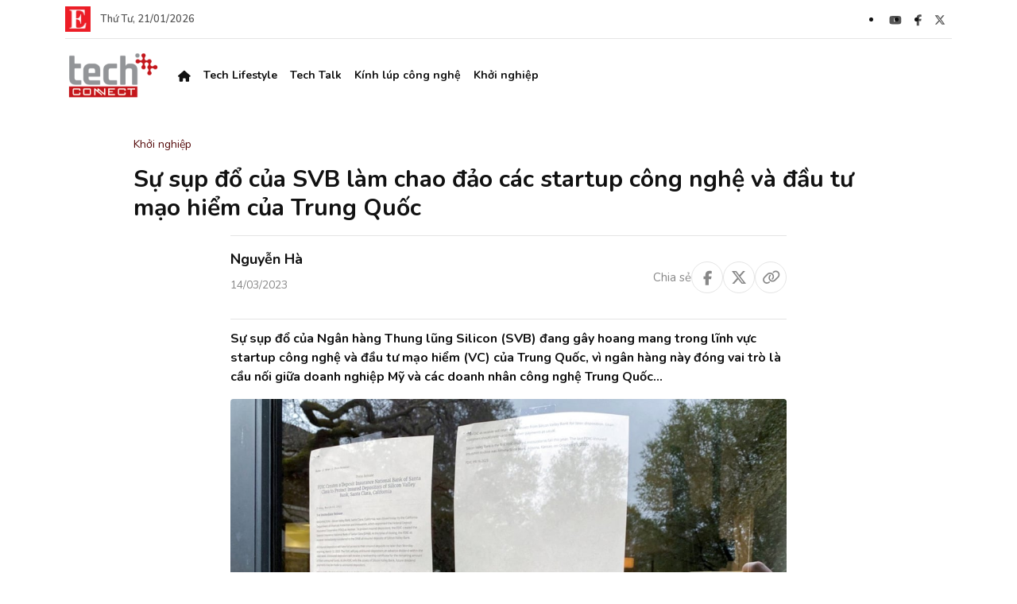

--- FILE ---
content_type: text/html; charset=utf-8
request_url: https://vneconomy.vn/techconnect/su-sup-do-cua-svb-lam-chao-dao-cac-startup-cong-nghe-va-dau-tu-mao-hiem-cua-trung-quoc.htm
body_size: 11006
content:

<!DOCTYPE html>
<html lang="vi">

<head>
    <meta http-equiv="content-type" content="text/html;charset=UTF-8">
    <meta charset="UTF-8">
    <meta http-equiv="X-UA-Compatible" content="IE=edge">
    <meta name="viewport" content="width=device-width, initial-scale=1.0">
    

<!-- Basic SEO Meta Tags -->
<title>Sự sụp đổ của SVB làm chao đảo các startup công nghệ và đầu tư mạo hiểm của Trung Quốc</title>
<meta name="description" content="S&#x1EF1; s&#x1EE5;p &#x111;&#x1ED5; c&#x1EE7;a Ng&#xE2;n h&#xE0;ng Thung l&#x169;ng Silicon (SVB) &#x111;ang g&#xE2;y hoang mang trong l&#x129;nh v&#x1EF1;c startup c&#xF4;ng ngh&#x1EC7; v&#xE0; &#x111;&#x1EA7;u t&#x1B0; m&#x1EA1;o hi&#x1EC3;m (VC) c&#x1EE7;a Trung Qu&#x1ED1;c, v&#xEC; ng&#xE2;n h&#xE0;ng n&#xE0;...">
<meta name="keywords" content="Kh&#x1EDF;i nghi&#x1EC7;p, th&#xF4;ng tin kinh t&#x1EBF; Vi&#x1EC7;t Nam,t&#xE0;i ch&#xED;nh,th&#x1ECB; tr&#x1B0;&#x1EDD;ng ch&#x1EE9;ng kho&#xE1;n,vnindex,hose,ch&#xED;nh s&#xE1;ch v&#x129; m&#xF4;,tin kinh t&#x1EBF;,b&#x1EA5;t &#x111;&#x1ED9;ng s&#x1EA3;n,d&#x1EF1; &#xE1;n &#x111;&#x1EA7;u t&#x1B0;,ng&#xE2;n h&#xE0;ng,s&#x1ED1; li&#x1EC7;u kinh t&#x1EBF; v&#x129; m&#xF4;,&#x111;&#x1EA7;u t&#x1B0;,kinh t&#x1EBF; s&#x1ED1;">
<meta name="author" content="Nguy&#x1EC5;n H&#xE0;">
<link rel="canonical" href="https://vneconomy.vn/techconnect/su-sup-do-cua-svb-lam-chao-dao-cac-startup-cong-nghe-va-dau-tu-mao-hiem-cua-trung-quoc.htm">

<!-- Open Graph / Facebook -->
    <meta property="og:type" content="article">
    <meta property="og:url" content="https://vneconomy.vn/techconnect/su-sup-do-cua-svb-lam-chao-dao-cac-startup-cong-nghe-va-dau-tu-mao-hiem-cua-trung-quoc.htm">
    <meta property="og:title" content="S&#x1EF1; s&#x1EE5;p &#x111;&#x1ED5; c&#x1EE7;a SVB l&#xE0;m chao &#x111;&#x1EA3;o c&#xE1;c startup c&#xF4;ng ngh&#x1EC7; v&#xE0; &#x111;&#x1EA7;u t&#x1B0; m&#x1EA1;o hi&#x1EC3;m c&#x1EE7;a Trung Qu&#x1ED1;c">
    <meta property="og:description" content="S&#x1EF1; s&#x1EE5;p &#x111;&#x1ED5; c&#x1EE7;a Ng&#xE2;n h&#xE0;ng Thung l&#x169;ng Silicon (SVB) &#x111;ang g&#xE2;y hoang mang trong l&#x129;nh v&#x1EF1;c startup c&#xF4;ng ngh&#x1EC7; v&#xE0; &#x111;&#x1EA7;u t&#x1B0; m&#x1EA1;o hi&#x1EC3;m (VC) c&#x1EE7;a Trung Qu&#x1ED1;c, v&#xEC; ng&#xE2;n h&#xE0;ng n&#xE0;...">
    <meta property="og:image" content="https://media.vneconomy.vn/1200x630/images/upload/2023/03/14/f064c395-c0dc-4dd9-99c5-8e3bc28e2e09-501590df.jpg?mode=crop">
    <meta property="og:image:alt" content="">
    <meta property="og:image:width" content="1200">
    <meta property="og:image:height" content="630">
    <meta property="og:site_name" content="VnEconomy">
    <meta property="og:locale" content="vi_VN">
        <meta property="fb:app_id" content="1763111483948312">
        <meta property="article:author" content="Nguy&#x1EC5;n H&#xE0;">
        <meta property="article:published_time" content="2023-03-14T17:27:05Z">
        <meta property="article:modified_time" content="2023-03-14T17:27:05Z">
        <meta property="article:section" content="Kh&#x1EDF;i nghi&#x1EC7;p">
        <meta property="article:tag" content="Kh&#x1EDF;i nghi&#x1EC7;p">
            <meta property="article:publisher" content="https://www.facebook.com/vneconomy.vn">

<!-- Twitter Card -->
    <meta name="twitter:card" content="summary_large_image">
    <meta name="twitter:url" content="https://vneconomy.vn/techconnect/su-sup-do-cua-svb-lam-chao-dao-cac-startup-cong-nghe-va-dau-tu-mao-hiem-cua-trung-quoc.htm">
    <meta name="twitter:title" content="S&#x1EF1; s&#x1EE5;p &#x111;&#x1ED5; c&#x1EE7;a SVB l&#xE0;m chao &#x111;&#x1EA3;o c&#xE1;c startup c&#xF4;ng ngh&#x1EC7; v&#xE0; &#x111;&#x1EA7;u t&#x1B0; m&#x1EA1;o hi&#x1EC3;m c&#x1EE7;a Trung Qu&#x1ED1;c">
    <meta name="twitter:description" content="S&#x1EF1; s&#x1EE5;p &#x111;&#x1ED5; c&#x1EE7;a Ng&#xE2;n h&#xE0;ng Thung l&#x169;ng Silicon (SVB) &#x111;ang g&#xE2;y hoang mang trong l&#x129;nh v&#x1EF1;c startup c&#xF4;ng ngh&#x1EC7; v&#xE0; &#x111;&#x1EA7;u t&#x1B0; m&#x1EA1;o hi&#x1EC3;m (VC) c&#x1EE7;a Trung Qu&#x1ED1;c, v&#xEC; ng&#xE2;n h&#xE0;ng n&#xE0;...">
    <meta name="twitter:image" content="https://media.vneconomy.vn/1200x630/images/upload/2023/03/14/f064c395-c0dc-4dd9-99c5-8e3bc28e2e09-501590df.jpg?mode=crop">
        <meta name="twitter:site" content="@vneconomy">
        <meta name="twitter:creator" content="@vneconomy">

<!-- Additional SEO Meta Tags -->
    <meta name="article:published_time" content="2023-03-14T17:27:05Z">
    <meta name="article:modified_time" content="2023-03-14T17:27:05Z">

<!-- Schema.org structured data -->
        <script type="application/ld+json">
            {
              "@context": "https://schema.org",
              "@graph": [
                {
                  "@type": "NewsArticle",
                  "@id": "https://vneconomy.vn/techconnect/su-sup-do-cua-svb-lam-chao-dao-cac-startup-cong-nghe-va-dau-tu-mao-hiem-cua-trung-quoc.htm#newsarticle",
                  "url": "https://vneconomy.vn/techconnect/su-sup-do-cua-svb-lam-chao-dao-cac-startup-cong-nghe-va-dau-tu-mao-hiem-cua-trung-quoc.htm",
                  "headline": "S&#x1EF1; s&#x1EE5;p &#x111;&#x1ED5; c&#x1EE7;a SVB l&#xE0;m chao &#x111;&#x1EA3;o c&#xE1;c startup c&#xF4;ng ngh&#x1EC7; v&#xE0; &#x111;&#x1EA7;u t&#x1B0; m&#x1EA1;o hi&#x1EC3;m c&#x1EE7;a Trung Qu&#x1ED1;c",
                  "description": "S&#x1EF1; s&#x1EE5;p &#x111;&#x1ED5; c&#x1EE7;a Ng&#xE2;n h&#xE0;ng Thung l&#x169;ng Silicon (SVB) &#x111;ang g&#xE2;y hoang mang trong l&#x129;nh v&#x1EF1;c startup c&#xF4;ng ngh&#x1EC7; v&#xE0; &#x111;&#x1EA7;u t&#x1B0; m&#x1EA1;o hi&#x1EC3;m (VC) c&#x1EE7;a Trung Qu&#x1ED1;c, v&#xEC; ng&#xE2;n h&#xE0;ng n&#xE0;...",
                  "keywords": "Kh&#x1EDF;i nghi&#x1EC7;p, th&#xF4;ng tin kinh t&#x1EBF; Vi&#x1EC7;t Nam,t&#xE0;i ch&#xED;nh,th&#x1ECB; tr&#x1B0;&#x1EDD;ng ch&#x1EE9;ng kho&#xE1;n,vnindex,hose,ch&#xED;nh s&#xE1;ch v&#x129; m&#xF4;,tin kinh t&#x1EBF;,b&#x1EA5;t &#x111;&#x1ED9;ng s&#x1EA3;n,d&#x1EF1; &#xE1;n &#x111;&#x1EA7;u t&#x1B0;,ng&#xE2;n h&#xE0;ng,s&#x1ED1; li&#x1EC7;u kinh t&#x1EBF; v&#x129; m&#xF4;,&#x111;&#x1EA7;u t&#x1B0;,kinh t&#x1EBF; s&#x1ED1;",
                  "articleSection": "Kh&#x1EDF;i nghi&#x1EC7;p",
                  "datePublished": "2023-03-14T17:27:05Z",
                  "dateModified": "2023-03-14T17:27:05Z",
                  "author": {
                    "@type": "Person",
                    "name": "Nguy&#x1EC5;n H&#xE0;"
                  },
                  "publisher": {
                    "@type": "Organization",
                    "@id": "https://vneconomy.vn/techconnect/",
                    "name": "VnEconomy",
                    "url": "https://vneconomy.vn/techconnect/",
                    "logo": {
                      "@type": "ImageObject",
                      "url": "https://vneconomy.vn/techconnect//img-fix/branding/logo-footer.svg"
                    }
                  },
                  "image": {
                    "@type": "ImageObject",
                    "@id": "https://media.vneconomy.vn/1200x630/images/upload/2023/03/14/f064c395-c0dc-4dd9-99c5-8e3bc28e2e09-501590df.jpg?mode=crop",
                    "url": "https://media.vneconomy.vn/1200x630/images/upload/2023/03/14/f064c395-c0dc-4dd9-99c5-8e3bc28e2e09-501590df.jpg?mode=crop",
                    "width": 1200,
                    "height": 630
                  },
                  "thumbnailUrl": "https://media.vneconomy.vn/1200x630/images/upload/2023/03/14/f064c395-c0dc-4dd9-99c5-8e3bc28e2e09-501590df.jpg?mode=crop",
                  "inLanguage": "vi",
                  "isAccessibleForFree": true,
                  "copyrightHolder": {
                    "@type": "Organization",
                    "@id": "https://vneconomy.vn/techconnect/",
                    "name": "VnEconomy"
                  },
                  "mainEntityOfPage": {
                    "@type": "WebPage",
                    "@id": "https://vneconomy.vn/techconnect/su-sup-do-cua-svb-lam-chao-dao-cac-startup-cong-nghe-va-dau-tu-mao-hiem-cua-trung-quoc.htm"
                  }
                },
                {
                  "@type": "Organization",
                  "@id": "https://vneconomy.vn/techconnect/",
                  "name": "VnEconomy",
                  "url": "https://vneconomy.vn/techconnect/",
                  "logo": {
                    "@type": "ImageObject",
                    "url": "https://vneconomy.vn/techconnect//img-fix/branding/logo-footer.svg",
                    "width": 231,
                    "height": 64
                  },
                  "sameAs": [
                    "https://www.facebook.com/vneconomy.vn",
                    "https://www.youtube.com/@vneconomymedia5190",
                    "https://twitter.com/vneconomy"
                  ]
                },
                {
                  "@type": "BreadcrumbList",
                  "itemListElement": [
                    {
                      "@type": "ListItem",
                      "position": 1,
                      "name": "Trang chủ",
                      "item": {
                        "@type": "WebPage",
                        "@id": "https://vneconomy.vn/techconnect/",
                        "name": "Trang chủ"
                      }
                    },
                    {
                      "@type": "ListItem",
                      "position": 2,
                      "name": "Kh&#x1EDF;i nghi&#x1EC7;p",
                      "item": {
                        "@type": "WebPage",
                        "@id": "",
                        "name": "Kh&#x1EDF;i nghi&#x1EC7;p"
                      }
                    },
                    {
                      "@type": "ListItem",
                      "position": 3,
                      "name": "S&#x1EF1; s&#x1EE5;p &#x111;&#x1ED5; c&#x1EE7;a SVB l&#xE0;m chao &#x111;&#x1EA3;o c&#xE1;c startup c&#xF4;ng ngh&#x1EC7; v&#xE0; &#x111;&#x1EA7;u t&#x1B0; m&#x1EA1;o hi&#x1EC3;m c&#x1EE7;a Trung Qu&#x1ED1;c",
                      "item": {
                        "@type": "WebPage",
                        "@id": "https://vneconomy.vn/techconnect/su-sup-do-cua-svb-lam-chao-dao-cac-startup-cong-nghe-va-dau-tu-mao-hiem-cua-trung-quoc.htm",
                        "name": "S&#x1EF1; s&#x1EE5;p &#x111;&#x1ED5; c&#x1EE7;a SVB l&#xE0;m chao &#x111;&#x1EA3;o c&#xE1;c startup c&#xF4;ng ngh&#x1EC7; v&#xE0; &#x111;&#x1EA7;u t&#x1B0; m&#x1EA1;o hi&#x1EC3;m c&#x1EE7;a Trung Qu&#x1ED1;c"
                      }
                    }
                  ]
                }
              ]
            }
        </script>

    <!-- Font Core -->
    <link rel="shortcut icon" href="/techconnect/favicon.ico">
    <link rel="preconnect" href="https://fonts.googleapis.com">
    <link rel="preconnect" href="https://fonts.gstatic.com" crossorigin>
    <link href="https://fonts.googleapis.com/css2?family=Dancing+Script:wght@400..700&family=Nunito+Sans:ital,opsz,wght@0,6..12,200..1000;1,6..12,200..1000&family=Nunito:ital,wght@0,200..1000;1,200..1000&family=Open+Sans:ital,wght@0,300..800;1,300..800&family=Pattaya&family=Sriracha&display=swap" rel="stylesheet">
    <link rel="preconnect" href="https://premedia.vneconomy.vn" crossorigin>
    <link rel="dns-prefetch" href="https://premedia.vneconomy.vn" crossorigin>
    <link rel="preconnect" href="https://media.vneconomy.vn" crossorigin>
    <link rel="dns-prefetch" href="https://media.vneconomy.vn" crossorigin>
    <link href="/techconnect/bundle/css/core.min.css?v=hqg_IrevVUkn1ZY9fI9cWaV3Idcus8b1aRDPxopJPrc" type="text/css" rel="stylesheet">

    <script>
        window._appConfig = {
            subPath: "/techconnect"
        };
    </script>
    <base href="/techconnect/">
    
    <link rel="stylesheet" type="text/css" href="/techconnect/bundle/css/app-news-detail.min.css?v=aHSFrcumdBWCRAtQC8Fhaj2GL9nb-LbzBZJPhnA5Rr0">
    <link rel="stylesheet" type="text/css" href="/techconnect/style/main-client.css">
    <link rel="stylesheet" type="text/css" href="https://vneconomy.vn/css/editor.css">

    <script src="/techconnect/lib/jquery/jquery.min.js"></script>
    
<script defer data-domain="vneconomy.vn" src="/js/script.manual.outbound-links.pageview-props.tagged-events.js" data-original-src="https://tracking.vneconomy.vn/js/script.manual.outbound-links.pageview-props.tagged-events.js" data-rewritten-by="vneconomy-proxy"></script>
<script>window.plausible = window.plausible || function() { (window.plausible.q = window.plausible.q || []).push(arguments) }</script>

        <link rel="stylesheet" type="text/css" href="https://media.vneconomy.vn/common/css/vneconomyqc.css">
    <script type="text/javascript" src="https://media.vneconomy.vn/common/js/vneconomyqc.js" async></script>

    <!-- Google tag (gtag.js) -->
<script async src="https://www.googletagmanager.com/gtag/js?id=G-21FXLJLDS4"></script>
<script>
    window.dataLayer = window.dataLayer || [];
    function gtag(){dataLayer.push(arguments);}
    gtag('js', new Date());

    gtag('config', 'G-21FXLJLDS4');
</script>
    <link rel="alternate" type="application/rss+xml" title="Tất cả bài viết" href="rss.xml">
<link rel="alternate" type="application/rss+xml" title="Danh mục" href="rss/categories.xml">
<link rel="alternate" type="application/rss+xml" title="Bài viết" href="rss/posts.xml">

    
<link rel="stylesheet" type="text/css" href="/proxy-css/proxy-inject.css" data-injected-by="vneconomy-proxy" data-injected-position="head"></head>

<body class=" tech-connect">
    <header class="header">
    <div class="container">
        <section class="header-top_uptop">
            <div class="uptop-wapper flex-between">
                <div class="uptop-day_of__week">
                    <a href="https://vneconomy.vn" title="VnEconomy"><img alt="image" src="/techconnect/img-fix/icons/favicon.svg" width="32" height="32"></a>
                    <span>Th&#x1EE9; T&#x1B0;, 21/01/2026</span>
                </div>
                <div class="uptop-social_network">
                    <ul class="flex-between">
                        <li>
                            <a href="//techconnect/#" target="_blank" title="#">
                                <img alt="icon" src="/techconnect/img-fix/icons/youtube.svg">
                            </a>
                        </li>
                        <li>
                            <a href="https://www.facebook.com/Techconnect.center" target="_blank" title="https://www.facebook.com/Techconnect.center">
                                <img alt="icon" src="/techconnect/img-fix/icons/facebook-f.svg">
                            </a>
                        </li>
                        <li>
                            <a href="//techconnect/#" target="_blank" title="#">
                                <img alt="icon" src="/techconnect/img-fix/icons/x-twitter.svg">
                            </a>
                        </li>
                    </ul>
                </div>
            </div>
        </section>
        <nav class="navbar navbar-expand-lg navbar-light flex-wrap flex-md-nowrap">
            <a class="navbar-brand" href="/techconnect/" title="Nhịp sống công nghệ">
                    <img alt="Nhịp sống công nghệ" src="/techconnect/img-fix/icons/logo.svg" width="118" height="64">

            </a>
            <button class="navbar-toggler" type="button" data-bs-toggle="collapse" data-bs-target="#navbarNavDropdown" aria-controls="navbarNavDropdown" aria-expanded="false" aria-label="Toggle navigation">
                <span class="navbar-toggler-icon"></span>
            </button>
            <div class="collapse navbar-collapse" id="navbarNavDropdown">
                <ul class="navbar-nav">
                    <li class="nav-item">
                        <a class="nav-link active" aria-current="page" href="/techconnect/" title="Trang chủ">
                            <span class="d-lg-none">Trang chủ</span>
                            <img class="" alt="icon" src="/techconnect/img-fix/icons/home.svg">
                        </a>
                    </li>
                        <li class="nav-item">
                            <a class="nav-link" href="/techconnect/tech-lifestyle.htm" title="Tech Lifestyle">Tech Lifestyle</a>
                        </li>
                        <li class="nav-item">
                            <a class="nav-link" href="/techconnect/tech-talk.htm" title="Tech Talk">Tech Talk</a>
                        </li>
                        <li class="nav-item">
                            <a class="nav-link" href="/techconnect/kinh-lup-cong-nghe.htm" title="Kính lúp công nghệ">Kính lúp công nghệ</a>
                        </li>
                        <li class="nav-item">
                            <a class="nav-link" href="/techconnect/khoi-nghiep.htm" title="Khởi nghiệp">Khởi nghiệp</a>
                        </li>

                </ul>
            </div>

        </nav>
    </div>
</header>

    <main b-y6rumbs8kc class="main-page">
        

<script>
    var adZoneId = '519221713';
</script>
<div class="image-qc container-adv text-center mt-4" data-ad="detail_news_top_1">
</div>
<div class="image-qc container-adv text-center mt-4" data-ad="detail_news_top_1_mobile">
</div>
<section class="block-detail-page mt-24">
    <div class="container">
        <div class="row">
            <div class="col-12">
                <div class="layout-detail-page">
                    <div class="topbar-detail-page">
                        <div class="breadcrumb-topbar">
                                <a href="/techconnect/khoi-nghiep.htm" class="text-breadcrumb active" title="Khởi nghiệp">Khởi nghiệp</a>
                        </div>
                    </div>
                    <h1 class="name-detail" title="Sự sụp đổ của SVB làm chao đảo các startup công nghệ và đầu tư mạo hiểm của Trung Quốc">Sự sụp đổ của SVB làm chao đảo các startup công nghệ và đầu tư mạo hiểm của Trung Quốc</h1>
                </div>
                <div class="main-detail-page">
                    <div class="flexbox-sharea-detail">
                        <div class="date-detail">
                            <p class="name">Nguyễn Hà</p>
                            <p class="date">14/03/2023</p>
                        </div>
                        <div class="list-share-detail">
                            <p class="text">Chia sẻ</p>
                            <div class="list-share-mxh">
                                <a href="javascript:void(0)" class="item-share-mxh" data-share="facebook" title="Chia sẻ lên Facebook">
                                    <img src="/img-fix/elements/icon-share-detail-facebook.svg" alt="Chia sẻ lên Facebook">
                                </a>
                                <a href="javascript:void(0)" class="item-share-mxh" data-share="twitter" title="Chia sẻ lên Twitter">
                                    <img src="/img-fix/elements/icon-share-detail--twitter.svg" alt="Chia sẻ lên Twitter">
                                </a>
                                <a href="javascript:void(0)" class="item-share-mxh" data-share="copy" title="Sao chép liên kết">
                                    <img src="/img-fix/elements/icon-share-link.svg" alt="Sao chép liên kết">
                                </a>
                            </div>
                        </div>
                    </div>
                    <div class="news-sapo">
                        <p><b>Sự sụp đổ của Ngân hàng Thung lũng Silicon (SVB) đang gây hoang mang trong lĩnh vực startup công nghệ và đầu tư mạo hiểm (VC) của Trung Quốc, vì ngân hàng này đóng vai trò là cầu nối giữa doanh nghiệp Mỹ và các doanh nhân công nghệ Trung Quốc…</b></p>
                    </div>
                            <div class="news-avatar" data-field="avatar">
                                <figure class="image detail__image align-center">
                                    <img src="https://media.vneconomy.vn/images/upload/2023/03/14/f064c395-c0dc-4dd9-99c5-8e3bc28e2e09-501590df.jpg" alt="Sự sụp đổ của SVB làm chao đảo các startup công nghệ và đầu tư mạo hiểm của Trung Quốc">
                                </figure>
                            </div>
                    <div class="ct-edtior-web" data-field="body">
<p>Cuối tuần trước, c&aacute;c chủ đề li&ecirc;n quan đến sự sụp đổ của ng&acirc;n h&agrave;ng SVB bao gồm &ldquo;SVB ph&aacute; sản đ&atilde; lan rộng ra nhiều quốc gia&rdquo; v&agrave; &ldquo;SVB ph&aacute; sản ảnh hưởng đến c&aacute;c doanh nh&acirc;n Trung Quốc&rdquo; trở th&agrave;nh xu hướng tr&ecirc;n c&aacute;c trang blog Weibo của Trung Quốc, nhiều b&agrave;i đăng nhận được h&agrave;ng trăm triệu lượt xem.</p>
<p>Hầu hết c&aacute;c c&ocirc;ng ty c&ocirc;ng nghệ v&agrave; ng&acirc;n h&agrave;ng ở Trung Quốc tr&aacute;nh b&igrave;nh luận c&ocirc;ng khai về sự sụp đổ của SVB. Sự sụp đổ n&agrave;y g&acirc;y lo ngại cho c&aacute;c nh&agrave; đầu tư mạo hiểm v&agrave; c&aacute;c c&ocirc;ng ty khởi nghiệp Trung Quốc, nhiều người trong số họ coi SVB l&agrave; cơ hội v&agrave;ng để tiếp cận thị trường vốn Mỹ.&nbsp;</p>
<h3><strong>STARTUP C&Ocirc;NG NGHỆ TRUNG QUỐC HOANG MANG KHI </strong><strong>SVB </strong><strong>SỤP ĐỔ</strong></h3>
<p>Zheng Lei, gi&aacute;o sư trợ giảng tại Đại học Hong Kong Trung Quốc, cho biết "Nhiều c&ocirc;ng ty Trung Quốc ni&ecirc;m yết tại Mỹ đ&atilde; nhận đầu tư từ c&aacute;c quỹ đầu tư mạo hiểm ở Thung lũng Silicon trong giai đoạn đầu khởi nghiệp". &Ocirc;ng chia sẻ th&ecirc;m rằng sự sụp đổ sẽ ảnh hưởng đến cơ hội của c&aacute;c c&ocirc;ng ty khởi nghiệp chưa ni&ecirc;m yết của Trung Quốc.</p>
<p>Fu Jian, gi&aacute;m đốc c&ocirc;ng ty luật Henan Zejin, cho biết: &ldquo;Sự sụp đổ của SVB đ&atilde; l&agrave;m giảm niềm tin của c&aacute;c c&ocirc;ng ty Trung Quốc v&agrave;o c&aacute;c ng&acirc;n h&agrave;ng nước ngo&agrave;i, v&igrave; vậy họ sẽ thận trọng hơn khi xem x&eacute;t c&aacute;c quỹ đầu tư bằng USD&rdquo;. Fu cho biết th&ecirc;m &ldquo;Đối với một số c&ocirc;ng ty mới th&agrave;nh lập, c&aacute;c nh&agrave; đầu tư mạo hiểm v&agrave; c&ocirc;ng ty cổ phần tư nh&acirc;n, SVB l&agrave; một lựa chọn tốt để tiếp cận thị trường vốn Mỹ bởi n&oacute; kh&ocirc;ng chỉ cung cấp nguồn lực kinh doanh dồi d&agrave;o m&agrave; c&ograve;n tạo nhiều cơ hội kết nối kh&aacute;c tại Mỹ&rdquo;.&nbsp;&nbsp;</p>
<p>Garry Tan, CEO của Y Combinator, một vườn ươm khởi nghiệp nổi tiếng ở Mỹ, gọi sự sụp đổ của SVB l&agrave; &ldquo;một sự kiện cấp độ tuyệt chủng&rdquo; đối với c&aacute;c c&ocirc;ng ty mới.</p>
<p>Theo một b&aacute;o c&aacute;o của Star Market Daily, Jiemian - phương tiện truyền th&ocirc;ng kỹ thuật số c&oacute; ảnh hưởng nhất của Trung Quốc, đ&atilde; chia sẻ với c&aacute;c nh&agrave; đầu tư của m&igrave;nh qua email v&agrave;o 11/3 rằng c&ocirc;ng ty hiện kh&ocirc;ng c&oacute; tiền gửi tại SVB. Sự thanh minh được đưa ra sau khi c&aacute;c cuộc n&oacute;i chuyện trực tuyến được lan truyền với nội dung l&agrave; Wang Xing, đồng s&aacute;ng lập v&agrave; gi&aacute;m đốc điều h&agrave;nh của Meituan, cho biết khoản tiền gửi 60 triệu USD của c&ocirc;ng ty tại SVB trong một cuộc họp b&aacute;o tr&ecirc;n phương tiện truyền th&ocirc;ng nhiều năm trước, khi c&ocirc;ng ty nhận được khoản t&agrave;i trợ v&ograve;ng B v&agrave;o năm 2011.</p>
<p>C&ugrave;ng ng&agrave;y, li&ecirc;n doanh Trung Quốc của SVB l&agrave; SPD Silicon Valley Bank (SSVB) cho biết hoạt động của họ vẫn độc lập v&agrave; ổn định. Họ đang t&igrave;m c&aacute;ch xoa dịu c&aacute;c kh&aacute;ch h&agrave;ng địa phương trong bối cảnh c&ocirc;ng ty mẹ ở Mỹ sụp đổ. &ldquo;SSVB lu&ocirc;n hoạt động ổn định theo luật ph&aacute;p v&agrave; quy định của Trung Quốc, với khu&ocirc;n khổ quản trị đạt ti&ecirc;u chuẩn v&agrave; bảng c&acirc;n đối kế to&aacute;n độc lập&rdquo; li&ecirc;n doanh giữa Ng&acirc;n h&agrave;ng Ph&aacute;t triển Phố Đ&ocirc;ng Thượng Hải v&agrave; SVB cho biết tr&ecirc;n t&agrave;i khoản WeChat của m&igrave;nh v&agrave;o 11/3.</p>
<p>Cho đến nay, kh&ocirc;ng c&oacute; c&ocirc;ng ty c&ocirc;ng nghệ hay VC n&agrave;o của Trung Quốc c&ocirc;ng khai thừa nhận chịu tổn thất từ ​​sự ph&aacute; sản của SVB. Zhang Shule, nh&agrave; ph&acirc;n t&iacute;ch tại CBJ Think Tank, cho biết: &ldquo;C&aacute;c c&ocirc;ng ty startup c&ocirc;ng nghệ sẽ c&oacute; nhu cầu mở t&agrave;i khoản tại SVB trong khi t&igrave;m kiếm nguồn t&agrave;i ch&iacute;nh bằng USD. Sự sụp đổ n&agrave;y chắc chắn sẽ khiến c&aacute;c c&ocirc;ng ty startup c&ocirc;ng nghệ nhỏ trong nước với khả năng quản l&yacute; rủi ro k&eacute;m lo ngại về c&aacute;c quỹ USD của họ&rdquo;.</p>
<p>&ldquo;Cơ sở kh&aacute;ch h&agrave;ng của SVB chủ yếu l&agrave; c&aacute;c doanh nghiệp đổi mới khoa học v&agrave; c&ocirc;ng nghệ, c&aacute;c doanh nghiệp n&agrave;y vốn rất nhạy cảm với thanh khoản v&agrave; chu kỳ c&ocirc;ng nghệ&rdquo; China International Capital Corporation, ng&acirc;n h&agrave;ng đầu tư nh&agrave; nước, cho biết trong một b&aacute;o c&aacute;o được c&ocirc;ng bố v&agrave;o tuần trước. Họ cũng n&oacute;i th&ecirc;m rằng kh&ocirc;ng n&ecirc;n đ&aacute;nh gi&aacute; thấp t&aacute;c động của sự sụp đổ n&agrave;y v&igrave; c&aacute;c ng&acirc;n h&agrave;ng kh&aacute;c c&oacute; mức độ rủi ro tương tự khi c&aacute;c đợt tăng l&atilde;i suất của Fed vẫn chưa kết th&uacute;c.</p>
<p>Trong khi đ&oacute;, một số nh&agrave; ph&acirc;n t&iacute;ch cho rằng Trung Quốc c&oacute; thể &iacute;t bị t&aacute;c động bởi SVB, do c&aacute;c c&ocirc;ng ty khởi nghiệp c&ocirc;ng nghệ Trung Quốc c&oacute; phạm vi nhỏ.</p>
<p>&ldquo;Quy m&ocirc; chung của c&aacute;c c&ocirc;ng ty khởi nghiệp ở Trung Quốc c&ograve;n hạn chế v&agrave; họ c&oacute; nhiều lựa chọn đối với c&aacute;c ng&acirc;n h&agrave;ng Mỹ. B&ecirc;n cạnh đ&oacute;, hầu hết họ vẫn đặt vốn ở Trung Quốc&rdquo; Zhang n&oacute;i.</p>
<p>&ldquo;Đối với những c&ocirc;ng ty lớn như Meituan, c&oacute; khả năng họ đ&atilde; chuyển sang SVB trong giai đoạn đầu khởi nghiệp. Nhưng khi một c&ocirc;ng ty như vậy đạt đến một quy m&ocirc; nhất định, n&oacute; sẽ c&oacute; xu hướng gửi tiền trở lại c&aacute;c ng&acirc;n h&agrave;ng trong nước để c&oacute; tốc độ quay v&ograve;ng cao&rdquo;.</p>
<p>Zheng từ CUHK cho biết c&aacute;c c&ocirc;ng ty c&ocirc;ng nghệ Trung Quốc ni&ecirc;m yết tại Mỹ sẽ kh&ocirc;ng bị ảnh hưởng trực tiếp nếu họ kh&ocirc;ng gửi tiền v&agrave;o SVB. &ldquo;C&aacute;c nh&agrave; đầu tư v&agrave; chủ nợ của SVB vẫn c&oacute; cơ hội thu hồi khoản lỗ v&igrave; họ c&oacute; quyền tham gia v&agrave;o qu&aacute; tr&igrave;nh t&aacute;i cơ cấu t&agrave;i sản của SVB&rdquo; Zheng n&oacute;i.</p>
                    </div>
                        <div class="box-keyword">
                            <h3 class="title" title="Từ khóa">Từ khóa:</h3>
                            <div class="list-tag">
                                    <a class="tag" title="khởi nghiệp" href="/techconnect/tag/khoi-nghiep/">khởi nghiệp</a>
                                    <a class="tag" title="Vneconomy" href="/techconnect/tag/vneconomy/">Vneconomy</a>
                                    <a class="tag" title="startup công nghệ" href="/techconnect/tag/startup-cong-nghe/">startup công nghệ</a>
                                    <a class="tag" title="SVB" href="/techconnect/tag/svb/">SVB</a>
                                    <a class="tag" title="techconnect" href="/techconnect/tag/techconnect/">techconnect</a>

                            </div>
                        </div>
                </div>
                <div class="image-qc container-adv text-center mt-4 mb-4" data-ad="detail_news_center_1">
</div>
                <div class="image-qc container-adv text-center mt-4 mb-4" data-ad="detail_news_center_1_mobile">
</div>
            </div>
        </div>
    </div>
</section>


<hr class="bg-secondary">
<section class="block-news">
    <div class="container">
        <div class="row">
            <div class="col-md-9">
                <div class="item-seemore">
                    <div class="vne-items">
                        <div class="vne-items">
            <div class="seemore-item" style="display: block;">
                <div class="vne-item item-row">
                    <div class="item-image">
                        <a href="/techconnect/thuc-day-hop-tac-startup-viet-nhat-di-vao-chieu-sau.htm" title="Thúc đẩy hợp tác startup Việt – Nhật đi vào chiều sâu">
                            <img alt="Di&#x1EC5;n gi&#x1EA3; gi&#x1EDB;i thi&#x1EC7;u v&#x1EC1; Japan - Vietnam Innovation Hub t&#x1EA1;i NIC Ho&#xE0; L&#x1EA1;c" class="img" height="180" src="https://premedia.vneconomy.vn/files/uploads/2026/01/15/d2a269bc0845460fb1dcb62539fac3f0-63812.jpg?w=300&amp;h=180&amp;mode=crop" width="300">
                        </a>
                    </div>
                    <div class="item-body item-body-right">
                        <div class="item-title size-18">
                            <a href="/techconnect/thuc-day-hop-tac-startup-viet-nhat-di-vao-chieu-sau.htm" title="Thúc đẩy hợp tác startup Việt – Nhật đi vào chiều sâu">Thúc đẩy hợp tác startup Việt – Nhật đi vào chiều sâu</a>
                            <p>Sự kiện kết nối đổi mới sáng tạo Việt – Nhật khởi động giai đoạn mới, thúc đẩy hợp tác giữa startup và doanh nghiệp, tạo ra những tác động phát triển bền vững.</p>
                        </div>
                        <div class="item-day_of__week">
                            <span>15:13</span>
                            <span class="item-icon_circle"></span>
                            <span>17/01/2026</span>
                        </div>
                    </div>
                </div>
            </div>
            <div class="seemore-item" style="display: block;">
                <div class="vne-item item-row">
                    <div class="item-image">
                        <a href="/techconnect/khi-startup-giai-bai-toan-xa-hoi-bang-bang-chung-thuc-tien.htm" title="Khi startup giải bài toán xã hội bằng bằng chứng thực tiễn">
                            <img alt="Tr&#x1EA3;i nghi&#x1EC7;m gian h&#xE0;ng t&#x1EA1;i Demo Day" class="img" height="180" src="https://premedia.vneconomy.vn/files/uploads/2026/01/16/d687f162ff5643e38c3d84fef142d09d-64033.jpg?w=300&amp;h=180&amp;mode=crop" width="300">
                        </a>
                    </div>
                    <div class="item-body item-body-right">
                        <div class="item-title size-18">
                            <a href="/techconnect/khi-startup-giai-bai-toan-xa-hoi-bang-bang-chung-thuc-tien.htm" title="Khi startup giải bài toán xã hội bằng bằng chứng thực tiễn">Khi startup giải bài toán xã hội bằng bằng chứng thực tiễn</a>
                            <p>Demo Day Dự án Giải pháp Tương lai tại Hà Nội ghi nhận sự phát triển của 10 startup Việt Nam và Hàn Quốc trong giải quyết thách thức xã hội.</p>
                        </div>
                        <div class="item-day_of__week">
                            <span>15:08</span>
                            <span class="item-icon_circle"></span>
                            <span>17/01/2026</span>
                        </div>
                    </div>
                </div>
            </div>
            <div class="seemore-item" style="display: block;">
                <div class="vne-item item-row">
                    <div class="item-image">
                        <a href="/techconnect/cac-quy-dau-tu-mao-hiem-se-lua-chon-nhung-san-pham-ai-nao-trong-nam-2026.htm" title="Các quỹ đầu tư mạo hiểm sẽ lựa chọn những sản phẩm AI nào trong năm 2026?">
                            <img alt="B&#x1B0;&#x1EDB;c sang 2026, c&#xE1;c qu&#x1EF9; &#x111;&#x1EA7;u t&#x1B0; m&#x1EA1;o hi&#x1EC3;m cho r&#x1EB1;ng d&#xF2;ng ti&#x1EC1;n s&#x1EBD; kh&#xF4;ng c&#xF2;n d&#xE0;n tr&#x1EA3;i." class="img" height="180" src="https://premedia.vneconomy.vn/files/uploads/2026/01/08/e69ccf529dba4ead990e971d706e8f62-62444.jpg?w=300&amp;h=180&amp;mode=crop" width="300">
                        </a>
                    </div>
                    <div class="item-body item-body-right">
                        <div class="item-title size-18">
                            <a href="/techconnect/cac-quy-dau-tu-mao-hiem-se-lua-chon-nhung-san-pham-ai-nao-trong-nam-2026.htm" title="Các quỹ đầu tư mạo hiểm sẽ lựa chọn những sản phẩm AI nào trong năm 2026?">Các quỹ đầu tư mạo hiểm sẽ lựa chọn những sản phẩm AI nào trong năm 2026?</a>
                            <p>Năm 2026, AI phải chứng minh giá trị thực trong doanh nghiệp, với các quỹ đầu tư mạo hiểm tập trung vào giải pháp cụ thể và hiệu quả.</p>
                        </div>
                        <div class="item-day_of__week">
                            <span>16:09</span>
                            <span class="item-icon_circle"></span>
                            <span>09/01/2026</span>
                        </div>
                    </div>
                </div>
            </div>
            <div class="seemore-item" style="display: block;">
                <div class="vne-item item-row">
                    <div class="item-image">
                        <a href="/techconnect/ai-co-may-san-sinh-ty-phu-cua-nam-2025.htm" title="AI – “cỗ máy sản sinh tỷ phú” của năm 2025">
                            <img alt="H&#x1A1;n 50 c&#xE1; nh&#xE2;n &#x111;&#xE3; tr&#x1EDF; th&#xE0;nh c&#xE1;c t&#x1EF7; ph&#xFA; USD nh&#x1EDD; AI trong n&#x103;m 2025" class="img" height="180" src="https://premedia.vneconomy.vn/files/uploads/2025/12/28/75e97c298de6442a979d80ac03680715-60054.jpg?w=300&amp;h=180&amp;mode=crop" width="300">
                        </a>
                    </div>
                    <div class="item-body item-body-right">
                        <div class="item-title size-18">
                            <a href="/techconnect/ai-co-may-san-sinh-ty-phu-cua-nam-2025.htm" title="AI – “cỗ máy sản sinh tỷ phú” của năm 2025">AI – “cỗ máy sản sinh tỷ phú” của năm 2025</a>
                            <p>Hơn 50 cá nhân trong lĩnh vực AI gia nhập 'câu lạc bộ tỷ phú' năm 2025, với dòng tiền đầu tư vượt 200 tỷ USD, tái định hình kinh tế toàn cầu.</p>
                        </div>
                        <div class="item-day_of__week">
                            <span>09:13</span>
                            <span class="item-icon_circle"></span>
                            <span>29/12/2025</span>
                        </div>
                    </div>
                </div>
            </div>
            <div class="seemore-item" style="display: block;">
                <div class="vne-item item-row">
                    <div class="item-image">
                        <a href="/techconnect/ai-vibe-coding-va-mang-xa-hoi-dang-day-do-tuoi-khoi-nghiep-xuong-muc-chua-tung-co.htm" title="AI, vibe-coding và mạng xã hội đang đẩy độ tuổi khởi nghiệp xuống mức chưa từng có">
                            <img alt="Ghi ch&#xE9;p t&#x1EEB; nh&#x1EEF;ng ng&#xE0;y &#x111;&#x1EA7;u c&#x1EE7;a BeyondSPX, c&#xF4;ng c&#x1EE5; nghi&#xEA;n c&#x1EE9;u c&#x1ED5; phi&#x1EBF;u v&#x1ED1;n h&#xF3;a nh&#x1ECF; v&#xE0; trung b&#xEC;nh d&#x1EF1;a tr&#xEA;n tr&#xED; tu&#x1EC7; nh&#xE2;n t&#x1EA1;o do Nick Dobroshinsky, 15 tu&#x1ED5;i, ph&#xE1;t tri&#x1EC3;n." class="img" height="180" src="https://premedia.vneconomy.vn/files/uploads/2025/12/25/b16b45f3bb9e47c58d390b5f62fa438f-59532.png?w=300&amp;h=180&amp;mode=crop" width="300">
                        </a>
                    </div>
                    <div class="item-body item-body-right">
                        <div class="item-title size-18">
                            <a href="/techconnect/ai-vibe-coding-va-mang-xa-hoi-dang-day-do-tuoi-khoi-nghiep-xuong-muc-chua-tung-co.htm" title="AI, vibe-coding và mạng xã hội đang đẩy độ tuổi khởi nghiệp xuống mức chưa từng có">AI, vibe-coding và mạng xã hội đang đẩy độ tuổi khởi nghiệp xuống mức chưa từng có</a>
                            <p>AI đang định hình lại độ tuổi khởi nghiệp, với những nhà sáng lập trẻ như Nick Dobroshinsky, chỉ 15 tuổi, dẫn đầu xu hướng này.</p>
                        </div>
                        <div class="item-day_of__week">
                            <span>10:13</span>
                            <span class="item-icon_circle"></span>
                            <span>27/12/2025</span>
                        </div>
                    </div>
                </div>
            </div>
            <div class="seemore-item" style="display: block;">
                <div class="vne-item item-row">
                    <div class="item-image">
                        <a href="/techconnect/thuc-day-doi-moi-sang-tao-mo-viet-nam-nhat-ban.htm" title="Thúc đẩy đổi mới sáng tạo mở Việt Nam – Nhật Bản">
                            <img alt="S&#x1EF1; ki&#x1EC7;n c&#xF3; s&#x1EF1; tham gia c&#x1EE7;a c&#xE1;c l&#xE3;nh &#x111;&#x1EA1;o c&#x1A1; quan qu&#x1EA3;n l&#xFD;, c&#xE1;c t&#x1EAD;p &#x111;o&#xE0;n, t&#x1ED5; ch&#x1EE9;c nghi&#xEA;n c&#x1EE9;u, startup ti&#x1EC1;m n&#x103;ng t&#x1EEB; hai n&#x1B0;&#x1EDB;c." class="img" height="180" src="https://premedia.vneconomy.vn/files/uploads/2025/12/11/95e2dccbb1494dcfb24ce2c18a745b62-56301.jpg?w=300&amp;h=180&amp;mode=crop" width="300">
                        </a>
                    </div>
                    <div class="item-body item-body-right">
                        <div class="item-title size-18">
                            <a href="/techconnect/thuc-day-doi-moi-sang-tao-mo-viet-nam-nhat-ban.htm" title="Thúc đẩy đổi mới sáng tạo mở Việt Nam – Nhật Bản">Thúc đẩy đổi mới sáng tạo mở Việt Nam – Nhật Bản</a>
                            <p>Hợp tác đổi mới sáng tạo giữa Việt Nam và Nhật Bản tập trung vào mô hình kết nối doanh nghiệp và startup, mở ra cơ hội hợp tác công nghệ mới.</p>
                        </div>
                        <div class="item-day_of__week">
                            <span>18:53</span>
                            <span class="item-icon_circle"></span>
                            <span>12/12/2025</span>
                        </div>
                    </div>
                </div>
            </div>
            <div class="seemore-item" style="display: block;">
                <div class="vne-item item-row">
                    <div class="item-image">
                        <a href="/techconnect/saladin-huy-dong-thanh-cong-vong-series-a-thuc-day-qua-trinh-chuyen-doi-bao-hiem-tai-viet-nam.htm" title="Saladin huy động thành công vòng Series A, thúc đẩy quá trình chuyển đổi bảo hiểm tại Việt Nam">
                            <img alt="Saladin l&#xE0; c&#xF4;ng ty Insurtech c&#xF3; tr&#x1EE5; s&#x1EDF; t&#x1EA1;i Singapore v&#xE0; Vi&#x1EC7;t Nam" class="img" height="180" src="https://premedia.vneconomy.vn/files/uploads/2025/12/11/f962708f7f67446a8907ff452db0036a-56172.jpg?w=300&amp;h=180&amp;mode=crop" width="300">
                        </a>
                    </div>
                    <div class="item-body item-body-right">
                        <div class="item-title size-18">
                            <a href="/techconnect/saladin-huy-dong-thanh-cong-vong-series-a-thuc-day-qua-trinh-chuyen-doi-bao-hiem-tai-viet-nam.htm" title="Saladin huy động thành công vòng Series A, thúc đẩy quá trình chuyển đổi bảo hiểm tại Việt Nam">Saladin huy động thành công vòng Series A, thúc đẩy quá trình chuyển đổi bảo hiểm tại Việt Nam</a>
                            <p></p>
                        </div>
                        <div class="item-day_of__week">
                            <span>18:53</span>
                            <span class="item-icon_circle"></span>
                            <span>12/12/2025</span>
                        </div>
                    </div>
                </div>
            </div>
            <div class="seemore-item" style="display: block;">
                <div class="vne-item item-row">
                    <div class="item-image">
                        <a href="/techconnect/dau-tu-mao-hiem-vao-cong-nghe-khi-hau-cua-viet-nam-tang-vot-gan-gap-doi-toan-cau.htm" title="Đầu tư mạo hiểm vào công nghệ khí hậu của Việt Nam tăng vọt, gần gấp đôi toàn cầu">
                            <img alt="C&#xF4;ng b&#x1ED1; B&#xE1;o c&#xE1;o &#x201C;H&#x1EC7; sinh th&#xE1;i &#x110;&#x1EA7;u t&#x1B0; Kh&#x1EDF;i nghi&#x1EC7;p C&#xF4;ng ngh&#x1EC7; Kh&#xED; h&#x1EAD;u Vi&#x1EC7;t Nam 2025&#x201D; (B&#xE1;o c&#xE1;o CT-FE 2025)" class="img" height="180" src="https://premedia.vneconomy.vn/files/uploads/2025/12/04/86747a27eacd494f8c8719c384d1f866-54488.jpg?w=300&amp;h=180&amp;mode=crop" width="300">
                        </a>
                    </div>
                    <div class="item-body item-body-right">
                        <div class="item-title size-18">
                            <a href="/techconnect/dau-tu-mao-hiem-vao-cong-nghe-khi-hau-cua-viet-nam-tang-vot-gan-gap-doi-toan-cau.htm" title="Đầu tư mạo hiểm vào công nghệ khí hậu của Việt Nam tăng vọt, gần gấp đôi toàn cầu">Đầu tư mạo hiểm vào công nghệ khí hậu của Việt Nam tăng vọt, gần gấp đôi toàn cầu</a>
                            <p>Báo cáo mới cho thấy đầu tư mạo hiểm vào công nghệ khí hậu tại Việt Nam đạt 22,3%, gần gấp đôi mức trung bình toàn cầu, nhờ chính sách năng lượng mới.</p>
                        </div>
                        <div class="item-day_of__week">
                            <span>19:02</span>
                            <span class="item-icon_circle"></span>
                            <span>04/12/2025</span>
                        </div>
                    </div>
                </div>
            </div>
            <div class="seemore-item" style="display: block;">
                <div class="vne-item item-row">
                    <div class="item-image">
                        <a href="/techconnect/chuong-trinh-tang-toc-khoi-nghiep-ai-do-genai-fund-thuc-hien-phan-bo-hon-6-trieu-usd-cho-cac-startup-ai.htm" title="Chương trình Tăng tốc Khởi nghiệp AI do GenAI Fund thực hiện phân bổ hơn 6 triệu USD cho các startup AI">
                            <img alt="C&#xE1;c startup c&#xF3; c&#x1A1; h&#x1ED9;i ch&#x1EE9;ng minh PoC v&#x1EDB;i h&#x1A1;n 100 t&#x1EAD;p &#x111;o&#xE0;n l&#x1EDB;n tr&#xEA;n kh&#x1EAF;p ch&#xE2;u &#xC1; th&#xF4;ng qua m&#x1EA1;ng l&#x1B0;&#x1EDB;i &#x110;&#x1ED5;i m&#x1EDB;i M&#x1EDF; GenAI&#x2026;" class="img" height="180" src="https://premedia.vneconomy.vn/files/uploads/2025/11/14/f67c8dae11644452a26096f5989ce5ad-49593.jpg?w=300&amp;h=180&amp;mode=crop" width="300">
                        </a>
                    </div>
                    <div class="item-body item-body-right">
                        <div class="item-title size-18">
                            <a href="/techconnect/chuong-trinh-tang-toc-khoi-nghiep-ai-do-genai-fund-thuc-hien-phan-bo-hon-6-trieu-usd-cho-cac-startup-ai.htm" title="Chương trình Tăng tốc Khởi nghiệp AI do GenAI Fund thực hiện phân bổ hơn 6 triệu USD cho các startup AI">Chương trình Tăng tốc Khởi nghiệp AI do GenAI Fund thực hiện phân bổ hơn 6 triệu USD cho các startup AI</a>
                            <p>Chương trình Tăng tốc AI FastTrack hỗ trợ 6 startup với 1 triệu USD tài nguyên và cơ hội thí điểm cùng 100 tập đoàn lớn tại châu Á.</p>
                        </div>
                        <div class="item-day_of__week">
                            <span>09:09</span>
                            <span class="item-icon_circle"></span>
                            <span>17/11/2025</span>
                        </div>
                    </div>
                </div>
            </div>
            <div class="seemore-item" style="display: block;">
                <div class="vne-item item-row">
                    <div class="item-image">
                        <a href="/techconnect/cac-start-up-ai-trung-quoc-thua-xa-doi-thu-my-ve-kha-nang-kiem-tien.htm" title="Các start-up AI Trung Quốc thua xa đối thủ Mỹ về khả năng kiếm tiền">
                            <img alt="19 trong s&#x1ED1; 23 &#x1EE9;ng d&#x1EE5;ng AI Trung Qu&#x1ED1;c c&#xF3; doanh thu cao nh&#x1EA5;t l&#x1EA1;i ki&#x1EBF;m ph&#x1EA7;n l&#x1EDB;n ti&#x1EC1;n t&#x1EEB; th&#x1ECB; tr&#x1B0;&#x1EDD;ng qu&#x1ED1;c t&#x1EBF;." class="img" height="180" src="https://premedia.vneconomy.vn/files/uploads/2025/11/06/3b43caa51d084b81b29d246a9fbe026f-27579.jpg?w=300&amp;h=180&amp;mode=crop" width="300">
                        </a>
                    </div>
                    <div class="item-body item-body-right">
                        <div class="item-title size-18">
                            <a href="/techconnect/cac-start-up-ai-trung-quoc-thua-xa-doi-thu-my-ve-kha-nang-kiem-tien.htm" title="Các start-up AI Trung Quốc thua xa đối thủ Mỹ về khả năng kiếm tiền">Các start-up AI Trung Quốc thua xa đối thủ Mỹ về khả năng kiếm tiền</a>
                            <p>Báo cáo cho thấy chỉ 4 ứng dụng AI Trung Quốc nằm trong top 100 thế giới về doanh thu, phản ánh khoảng cách lớn với đối thủ Mỹ.</p>
                        </div>
                        <div class="item-day_of__week">
                            <span>10:09</span>
                            <span class="item-icon_circle"></span>
                            <span>07/11/2025</span>
                        </div>
                    </div>
                </div>
            </div>
</div>
    <div id="load-more">
        <button class="load-more-btn" data-page="2" data-pagesize="10">Xem thêm</button>
    </div>

                    </div>
                </div>
            </div>
            <div class="col-md-3">
                <div class="image-qc container-adv text-center mt-4" data-ad="detail_news_right_large_1">
</div>
            </div>
        </div>
    </div>
</section>
<div class="image-qc container-adv text-center mb-4" data-ad="detail_news_bottom_1">
</div>
<div class="image-qc container-adv text-center mb-4" data-ad="detail_news_bottom_1_mobile">
</div>
<div class="image-qc container-adv text-center mb-4" data-ad="detail_news_sticky_bottom_mobile">
</div>


    </main>

    <footer class="footer">
    <div class="container">
        <div class="footer-wapper flex-between">
            <div class="footer-left">
                <img alt="image" src="/techconnect/img-fix/icons/ft-logo.svg">
                <p class="size-13 cl-fff pt-15 pb-30">Chuyên mục của Tạp chí Kinh tế Việt Nam | VnEconomy</p>
                <img alt="image" src="/techconnect/img-fix/icons/ft-favicon.svg">
            </div>
            <div class="footer-right">
                <div class="follow-techconnect">
                    <p class="size-13 cl-fff">Theo dõi TechConnect trên</p>
                    <ul class="flex">
                        <li>
                            <a href="//techconnect/#" target="_blank" title="#">
                                <img alt="image" src="/techconnect/img-fix/icons/ft-y.svg">
                            </a>
                        </li>
                        <li>
                            <a href="https://www.facebook.com/Techconnect.center" target="_blank" title="https://www.facebook.com/Techconnect.center">
                                <img alt="image" src="/techconnect/img-fix/icons/ft-f.svg">
                            </a>
                        </li>
                        <li>
                            <a href="//techconnect/#" target="_blank" title="#">
                                <img alt="image" src="/techconnect/img-fix/icons/ft-x.svg">
                            </a>
                        </li>
                    </ul>
                </div>
                <p class="mr-b0">
                    <span class="cl-555 pr-5 inline-block">Phát triển bởi</span><span class="cl-e5e">Hemera Media</span>
                </p>
            </div>
        </div>
    </div>
</footer>

    <script src="/techconnect/lib/swiper/swiper-bundle.min.js"></script>
    <script src="/techconnect/lib/bootstrap5/js/bootstrap.bundle.js"></script>

    <script src="/techconnect/bundle/js/core.min.js?v=fZsNfheH0V2ARoq2FkK2qMiLXsvWeckKhpYJ6rFlpTQ"></script>
    <script>
        var adTenantId = 4;
    </script>
    
    <script>
        // Facebook SDK
        (function (d, s, id) {
            var js, fjs = d.getElementsByTagName(s)[0];
            if (d.getElementById(id)) return;
            js = d.createElement(s);
            js.id = id;
            js.src = 'https://connect.facebook.net/en_US/sdk.js#xfbml=1&version=v3.0';
            fjs.parentNode.insertBefore(js, fjs);
        }(document, 'script', 'facebook-jssdk'));
    </script>
    <script src="https://sp.zalo.me/plugins/sdk.js" async></script>
    
<script>plausible('pageview', { props: {tenantid:'4', newsid:'1185343', zoneid: '519221713', viewtype:'news' } })</script>

    <script>
        window.__APP_DATA__ = {
            newsId: '1185343',
            categoryId: '519221713'
        }
        const shareData = {
            title: 'Sự sụp đổ của SVB làm chao đảo các startup công nghệ và đầu tư mạo hiểm của Trung Quốc',
            url: window.location.href,
            description: 'Sự sụp đổ của Ngân hàng Thung lũng Silicon (SVB) đang gây hoang mang trong lĩnh vực startup công nghệ và đầu tư mạo hiểm (VC) của Trung Quốc, vì ngân hàng này đóng vai trò là cầu nối giữa doanh nghiệp Mỹ và các doanh nhân công nghệ Trung Quốc…',
            imageUrl: 'https://media.vneconomy.vn/images/upload/2023/03/14/f064c395-c0dc-4dd9-99c5-8e3bc28e2e09-501590df.jpg'
        };
    </script>
    <script src="/techconnect/bundle/js/app-news-detail.min.js?v=QLWqjQfdT73_xFy04dQhFtlso-zwkWhgTp_yDmD6vG4"></script>
    <script src="https://vneconomy.vn/js/editor.js"></script>

<link rel="stylesheet" type="text/css" href="/proxy-css/body-inject.css" data-injected-by="vneconomy-proxy" data-injected-position="body"><script type="text/javascript" src="/proxy-js/proxy-inject.js" data-injected-by="vneconomy-proxy" data-injected-position="body"></script></body>

</html>

--- FILE ---
content_type: text/css
request_url: https://vneconomy.vn/techconnect/bundle/css/app-news-detail.min.css?v=aHSFrcumdBWCRAtQC8Fhaj2GL9nb-LbzBZJPhnA5Rr0
body_size: 4818
content:
.flex{display:flex}.flex-start{display:flex;align-items:flex-start}.flex-between{display:flex;justify-content:space-between;align-items:center}body{margin:0;padding:0;color:#111;font-family:"Nunito",sans-serif}ul{padding:0;margin:0}ul li::marker{font-size:0}a,a:hover,a:focus,a.active{text-decoration:none;outline:none}a{color:#111;cursor:pointer}.uptop-wapper{padding:8px 0;border-bottom:1px solid #e5e5e5}.uptop-day_of__week span{color:#555;padding-left:8px;font-size:13px;font-weight:600}.uptop-social_network ul li{padding:0 8px}section.header-main{position:relative;display:flex;align-items:center;padding:30px 0;border-bottom:1px solid #e5e5e5}.header-main_menu{padding-left:140px;padding-right:30px;display:flex;align-items:center}.main-menu_logo{position:absolute}.header-main_search{position:absolute;right:0;cursor:pointer}.header-main_menu ul li a{display:block;padding:0 12px;font-weight:bold;font-size:14px}.header-main_menu ul li.icon a{margin-top:-3px}.p-relative{position:relative}.p-absolute{position:absolute}.inline-block{display:inline-block}.mr-b0{margin-bottom:0;margin-top:auto}.pr-5{padding-right:5px}.pl-10{padding-left:10px}.pt-10{padding-top:10px}.pt-15{padding-top:15px}.pb-10{padding-bottom:10px !important}.pb-20{padding-bottom:20px !important}.pb-30{padding-bottom:30px !important}.cl-555{color:#555}.cl-fff{color:#fff}.cl-e5e{color:#e5e5e5}.size-30{font-size:28px}.size-28{font-size:28px}.size-24{font-size:24px}.size-18{font-size:18px;line-height:24px}.size-16{font-size:16px;line-height:20px;font-weight:bold}.size-15{font-size:15px;line-height:20px;font-weight:bold}.size-13{font-size:13px}.item-row{display:flex;flex-direction:row}.item-col{display:flex;flex-direction:column}.item-body-right{padding-left:24px}.item-title{font-weight:bold;padding:10px 0}.item-tag{position:relative;display:inline-flex;align-items:center;justify-content:center;border-radius:100px;border:1px solid #e8e8e8;background:#fff;padding:5px 10px 5px 24px}.item-tag:before{content:"";display:inline-block;background:#fff;width:6px;height:6px;border-radius:50px;left:10px;position:absolute}.item-tag .text{color:#fff;font-size:13px;line-height:1.3;margin:0}.item-tag.green:before{background:#0b6131}.item-tag.green .text{color:#0b6131}.item-tag.blue:before{background:#00f}.item-tag.blue .text{color:#00f}.item-tag.orange:before{background:#e85100}.item-tag.orange .text{color:#e85100}.item-tag.brown:before{background:#560c0c}.item-tag.brown .text{color:#560c0c}.item-tag.gray:before{background:#939598}.item-tag.gray .text{color:#939598}.item-day_of__week{font-size:13px;color:#888}span.item-icon_circle{display:inline-block;border:1px solid #888;width:5px;height:5px;border-radius:50px;margin:0 3px 2px 3px}.item-body-left{padding-right:15px}.item-body-top{padding-bottom:15px}img{max-width:100%;object-fit:cover}.icon-home{padding:0 15px}.vne-item.item-row.item-only{border-bottom:1px solid #e5e5e5;padding-bottom:24px;margin-bottom:24px}.vne-items.items-2{display:grid;grid-template-columns:repeat(2,1fr)}.vne-items.items-3{display:grid;grid-template-columns:repeat(3,1fr);gap:24px;padding-top:32px}.vne-items.items-2 .vne-item:first-child{padding-right:24px;border-right:1px solid #e5e5e5}.vne-items.items-2 .vne-item:last-child{padding-left:24px}.block-title{display:flex;align-items:center;margin-bottom:20px}.block-title h2{margin:0;padding:0 7px;text-transform:uppercase;font-weight:800}footer.footer{background:#201e1e;padding:30px 0}.footer-wapper{align-items:unset}.footer-right{display:flex;flex-direction:column}.footer-right ul li:not(:last-child){margin-right:16px}.footer-right ul li a{display:inline-block;width:48px;height:48px;border:1px solid #e5e5e5;text-align:center;line-height:43px;border-radius:50px}header.header{overflow:hidden}.icon-home img{margin-top:-5px}.item-image{overflow:hidden}.item-image img,a{transition:.5s}.vne-item:hover .item-image img{transform:scale(1.1);transition:.5s}.vne-item:hover a{color:#ed1d26 !important;transition:.5s}@media(min-width:1400px){.container{width:1310px}}@media(min-width:767px){.hide-desktop{display:none}}@media(max-width:1025px){.main-menu_logo{top:15px}.header-main_search{top:40px}.header-main_menu{padding:65px 0 0 0;position:relative}}@media(max-width:821px){.icon-bars.hide-desktop{display:block}.header-main_menu ul li:first-child a{padding:0}.header-main_menu ul{overflow-x:scroll;overflow-y:hidden;width:740px}.header-main_menu ul li{white-space:nowrap}ul::-webkit-scrollbar{display:none}section.header-main:before{content:"";pointer-events:none;z-index:1;background:linear-gradient(to left,rgba(255,255,255,1) 0%,rgba(255,255,255,0) 100%);position:absolute;bottom:0;height:22px;width:70px;right:-15px;opacity:.9}}@media(max-width:767px){.hide-mobile{display:none}.icon-bars{padding-right:6px}.uptop-day_of__week span{font-weight:11px}.uptop-day_of__week img{width:24px;height:24px}header.header{overflow-x:hidden}.footer-wapper{flex-direction:column}.footer-left{margin-bottom:30px}p.size-13.cl-fff.pt-15.pb-30{padding-bottom:10px !important}.follow-techconnect{display:flex;align-items:center}.follow-techconnect p{padding-right:16px}.footer-right p.mr-b0{text-align:right;margin-top:40px}}@media(max-width:425px){.header-main_menu ul{width:370px}}@media(max-width:414px){.header-main_menu ul{width:355px}}@media(max-width:400px){.header-main_menu ul{width:340px}}@media(max-width:375px){.header-main_menu ul{width:315px}}@media(max-width:360px){.header-main_menu ul{width:300px}}@media(max-width:320px){.header-main_menu ul{width:230px}}.item-tag_stt{padding-top:10px}.item-tag_stt span{display:inline-block;font-size:13px;font-weight:900;color:#939598;border:1px solid #e8e8e8;width:24px;height:24px;text-align:center;line-height:24px;border-radius:50%;margin-right:5px}section.block-tabs{padding:10px 0 30px}.latest-wapper,.highlight-wapper{margin-bottom:30px;padding-bottom:30px;border-bottom:1px solid #e8e8e8}section.block-tabs h2{color:#560c0c;font-weight:800;text-transform:uppercase;line-height:40px}section.block-tabs ul{display:flex}section.block-tabs ul li a{color:#555;font-size:16px;font-weight:bold;padding-right:24px}section.block-highlight .col-md-9{padding-left:80px}section.block-highlight .col-md-3 .vne-item:not(:last-child),.vne-items-top .vne-items .vne-item:not(:last-child),.vne-items-bottom .vne-items .vne-item:not(:last-child){padding-bottom:20px;margin-bottom:20px;border-bottom:1px solid #e8e8e8}.sidebar-new .vne-item:not(:last-child){padding-bottom:16px;margin-bottom:16px;border-bottom:1px solid #e8e8e8}.sidebar-new .vne-item:not(:first-child) .item-title{padding-top:0}section.block-highlight .block-title h2{color:#560c0c}.vne-items-top,.vne-items-bottom{display:flex}.vne-items-top .vne-item,.vne-items-bottom .vne-item{width:440px}.vne-items-top .vne-items,.vne-items-bottom .vne-items{width:calc(100% - 440px);padding-left:48px}.block-title.two{padding-top:50px}.item-seemore .seemore-item{display:none}section.block-news{margin-bottom:70px}.item-seemore p{font-size:15px;font-weight:400;color:#555;margin-bottom:0}.item-seemore .item-image{width:300px}.item-seemore .item-body{width:calc(100% - 300px)}.item-seemore .item-body a{margin-bottom:5px;display:inline-block;line-height:20px}.item-seemore .seemore-item:not(:first-child){margin-top:24px;padding-top:24px;border-top:1px solid #e8e8e8}div#load-more{text-align:center}div#load-more .load-more-btn{text-align:center;display:inline-block;width:500px;height:48px;border:1px solid #e8e8e8;background:#9395981a;color:#939598;border-radius:50px;line-height:48px;margin:50px 0 0}section.block-news .col-md-3 h2{font-size:24px;color:#560c0c}.sidebar-new.two{margin-top:45px}section.block-news .col-md-9{padding-right:80px}@media(max-width:1025px){.vne-items-top,.vne-items-bottom{display:flex;flex-direction:column}section.block-highlight .highlight-wapper .col-md-3{width:35%}section.block-highlight .highlight-wapper .col-md-9{width:65%;padding-left:15px}.vne-items-top .vne-item,.vne-items-bottom .vne-item,.vne-items-top .vne-items,.vne-items-bottom .vne-items{width:100%;padding-left:0}.vne-items-top .vne-items,.vne-items-bottom .vne-items{padding-top:20px}section.block-news .col-md-3{width:30%}section.block-news .col-md-9{width:70%;padding-left:15px;padding-right:15px}.item-body-right{padding-left:15px}.item-seemore p{display:none}}@media(max-width:821px){.top-view{margin-top:45px}section.block-highlight .highlight-wapper .col-md-3,section.block-highlight .highlight-wapper .col-md-9,section.block-news .col-md-3,section.block-news .col-md-9{width:100%}section.block-highlight .highlight-wapper .col-md-3 .vne-items{display:grid;grid-template-columns:repeat(3,1fr);gap:24px}.sidebar-new{margin-top:45px}.vne-items-top .vne-items .vne-item:not(:last-child){margin-bottom:5px;padding-bottom:15px}}@media(max-width:767px){.top-view .item-image img{width:100%}div#load-more a{width:100%}section.block-tabs ul{overflow-x:scroll;overflow-y:hidden}section.block-tabs ul li{white-space:nowrap}section.block-tabs ul li a{font-size:14px;padding-right:16px;font-weight:bold;color:#939598}section.header-main{padding-bottom:0;border:0}section.block-tabs{padding:0 0 20px;position:relative}section.block-tabs:before{content:"";pointer-events:none;z-index:1;background:linear-gradient(to left,rgba(255,255,255,1) 0%,rgba(255,255,255,0) 100%);position:absolute;height:100%;bottom:0;width:60px;right:15px;opacity:.9}section.block-latest .col-md-9 .vne-item.item-row{flex-direction:column;margin:0 -15px}section.block-latest .vne-items.items-3{grid-template-columns:repeat(1,1fr);gap:0}section.block-latest .vne-items.items-3 .vne-item:not(:last-child){padding-bottom:20px;margin-bottom:20px;border-bottom:1px solid #e5e5e5}section.block-latest .vne-items.items-3 img,section.block-highlight .highlight-wapper .col-md-3 .vne-items img{width:100%}section.block-latest .vne-items.items-3 .vne-item .item-title{font-size:18px;margin-top:10px}.top-view .block-title h2{font-size:28px}.latest-wapper,.highlight-wapper{border:0;padding-bottom:0}section.block-highlight .highlight-wapper .col-md-3 .vne-items{grid-template-columns:repeat(1,1fr);gap:0}section.block-highlight .block-title{padding-top:50px;margin-bottom:30px}section.block-highlight .block-title h2{font-size:24px}.vne-items-top .vne-item.item-col .item-image,.vne-items-bottom .vne-item.item-col .item-image{order:-1;margin:0 -15px}.vne-items-top .vne-item.item-col .item-body,.vne-items-bottom .vne-item.item-col .item-body{border-bottom:1px solid #e8e8e8}.vne-items-top .vne-items,.vne-items-bottom .vne-items{padding-top:5px}.seemore-item .item-row{flex-direction:column}.item-seemore .item-image img,.item-seemore .item-image,.item-seemore .item-body{width:100%}.item-seemore .item-body{padding-left:0;padding-top:10px}.item-seemore .seemore-item:not(:first-child){margin-top:16px;padding-top:16px}div#load-more a{margin:20px 0 0}.sidebar-new .vne-item .item-image{margin:0 -15px}.sidebar-new .vne-item .item-image img{width:100%}section.block-latest .col-md-9 .vne-item.item-row .item-title,.top-view .vne-items .vne-item:first-child .item-title,.vne-items-top .vne-item.item-col .item-title,.vne-items-bottom .vne-item.item-col .item-title,.sidebar-new .vne-items .vne-item:first-child .item-title{font-size:20px}.vne-items-top .vne-items .item-title,.vne-items-bottom .vne-items .item-title{font-size:16px}section.block-highlight .col-md-3 .vne-item .item-title{font-size:18px;line-height:25px}.item-seemore .item-body a,.sidebar-new .vne-items .vne-item:first-child .item-title a{line-height:25px}}@media(max-width:375px){section.block-highlight .block-title h2{font-size:20px}}

.quote blockquote { font-weight: bold; font-size: 20px; line-height: 1.6; font-style: italic; margin-bottom: 16px; position: relative; }

.box_content .detail__image { margin: 0; }

.box-settings { display: none; }

@media screen and (max-width: 1024px) {
    iframe { max-width: 100% !important; margin: 0 auto !important; }
}

.box_content figcaption { font-size: 18px; color: #333; text-align: center; margin-top: 8px; }

@media screen and (max-width: 768px) {

    .news-type6.ct-edtior-web { padding: 10px; }

    .news-type6 .detail__image { margin: 0; }

    .block-detail-magazine .flexbox-sharea-detail { padding: 10px; }

    .ct-edtior-web.news-type12 { padding: 0 10px; }
    /*magazine body*/
}

.embed-block.embed-youtube iframe { aspect-ratio: 16 / 9; width: 100%; height: 100%; }

video { max-width: 100%; }


.photo-gallery { display: grid; grid-template-columns: auto auto; gap: 10px; margin-bottom: 10px; }

    .photo-gallery figure { margin: 0; }

    .photo-gallery img { width: 100%; height: 100%; object-fit: cover; border-radius: 4px; }

    .photo-gallery.img-count-3, .photo-gallery.img-count-7 { grid-template-columns: auto auto auto; }

        .photo-gallery.img-count-3 .gallery-item:first-child { grid-row: 1 / span 2; grid-column: 1 / span 2; }

    .photo-gallery.img-count-5 { display: grid; grid-template-columns: repeat(6, 1fr); /* 6 cột bằng nhau */ grid-gap: 10px; }

        /* Hàng trên: 2 ảnh */
        .photo-gallery.img-count-5 .gallery-item:nth-child(1) { grid-column: 1 / span 3; /* cột 1 -> 3 */ grid-row: 1; }

        .photo-gallery.img-count-5 .gallery-item:nth-child(2) { grid-column: 4 / span 3; /* cột 4 -> 6 */ grid-row: 1; }

        /* Hàng dưới: 3 ảnh */
        .photo-gallery.img-count-5 .gallery-item:nth-child(3) { grid-column: 1 / span 2; /* cột 1 -> 2 */ grid-row: 2; }

        .photo-gallery.img-count-5 .gallery-item:nth-child(4) { grid-column: 3 / span 2; /* cột 3 -> 4 */ grid-row: 2; }

        .photo-gallery.img-count-5 .gallery-item:nth-child(5) { grid-column: 5 / span 2; /* cột 5 -> 6 */ grid-row: 2; }

    .photo-gallery.img-count-6 { display: grid; grid-template-columns: repeat(6, 1fr); grid-gap: 5px; }

        .photo-gallery.img-count-6 .gallery-item:nth-child(1) { grid-column: 1 / span 2; grid-row: 1; }

        .photo-gallery.img-count-6 .gallery-item:nth-child(2) { grid-column: 3 / span 2; grid-row: 1; }

        .photo-gallery.img-count-6 .gallery-item:nth-child(3) { grid-column: 5 / span 2; grid-row: 1; }

        .photo-gallery.img-count-6 .gallery-item:nth-child(4) { grid-column: 1 / span 2; grid-row: 2; }

        .photo-gallery.img-count-6 .gallery-item:nth-child(5) { grid-column: 3 / span 2; grid-row: 2; }

        .photo-gallery.img-count-6 .gallery-item:nth-child(6) { grid-column: 5 / span 2; grid-row: 2; }

    .photo-gallery.img-count-7 { display: grid; grid-template-columns: repeat(6, 1fr); grid-gap: 5px; }

        /* Hàng 1 */
        .photo-gallery.img-count-7 .gallery-item:nth-child(1) { grid-column: 1 / span 3; grid-row: 1; }

        .photo-gallery.img-count-7 .gallery-item:nth-child(2) { grid-column: 4 / span 3; grid-row: 1; }

        /* Hàng 2 */
        .photo-gallery.img-count-7 .gallery-item:nth-child(3) { grid-column: 1 / span 2; grid-row: 2; }

        .photo-gallery.img-count-7 .gallery-item:nth-child(4) { grid-column: 3 / span 2; grid-row: 2; }

        .photo-gallery.img-count-7 .gallery-item:nth-child(5) { grid-column: 5 / span 2; grid-row: 2; }

        /* Hàng 3 */
        .photo-gallery.img-count-7 .gallery-item:nth-child(6) { grid-column: 1 / span 3; grid-row: 3; }

        .photo-gallery.img-count-7 .gallery-item:nth-child(7) { grid-column: 4 / span 3; grid-row: 3; }

    .photo-gallery img:hover { opacity: 0.9; cursor: pointer; }

.align-overBoth { margin: 0 -100px; margin-bottom: 10px; }

@media (max-width: 991px) {
    .align-overBoth { margin: 0 0 10px 0; }
}

.lg-thumb-align-middle .lg-thumb { display: flex; align-items: center; }

.photo-gallery figcaption { display: none; }

.lg-thumb-item img { width: 100%; height: 100%; object-fit: cover; }

.lg-thumb-outer { display: flex; justify-content: center; }

.lg-thumb-item.active { border: 2px solid #ED1D26; }

.photo-gallery figcaption { display: none !important; }

.lg-thumb-item img { max-width: 100%; }

.ct-edtior-web p { color: inherit !important; }
.ct-edtior-web a { color: #2196F3; }
    .ct-edtior-web a:hover { color: #C4161C; text-decoration: underline; }

.main-detail-page .box_content { color: #000; }

.text-justify { text-align: justify; }

.link-tool { padding: 20px; background: #FDE8E9; text-align: center; border-radius: 5px; margin-bottom: 20px; font-size: 20px; color: red; }

.list-tag .tag { background: #fff; }

.featured-row_item__title p { color: #515151 !important; }

.list-tag .tag { background: #fff; }

.featured-row_item__title p { color: #515151 !important; }

.body-magazine .list-detail-revert_item, .body-magazine .box-keyword { max-width: 700px; margin: 10px auto; margin-bottom: 24px; padding: 20px; background: #fff; }

.video figcaption { color: #555555; font-size: 18px; margin-top: 8px; }

video { display: block; margin: 0 auto; }

.detail-wrap #articleContent .embed-iframe { min-height: 700px; }

@media screen and (max-width: 768px) {
    .main-detail-page .quote.align-right, .main-detail-page .quote.pull-right, .main-detail-page .quote.align-left, .main-detail-page .quote.pull-left { float: none; --box-size: auto; }
    .main-detail-page .box_content.align-left, .main-detail-page .box_content.pull-left, .main-detail-page .box_content.align-right, .main-detail-page .box_content.pull-right { --box-size: auto; padding: 10px; margin: 0 0 15px 0; }
}

.editor-block { display: none; }
    .editor-block.done { display: block; }

--- FILE ---
content_type: text/css
request_url: https://vneconomy.vn/techconnect/style/main-client.css
body_size: 6747
content:
@import url("https://fonts.googleapis.com/css2?family=Nunito:ital,wght@0,200..1000;1,200..1000&display=swap");@media (min-width: 1200px){.content-wrapper{display:flex;justify-content:space-between}.content-wrapper .main-col{width:calc(100% - 300px - 48px)}.content-wrapper .sidebar-col{width:300px}}.event-page .event-wapper{gap:40px;padding-top:0}.event-page .event-wapper.vne-items.items-3 .item-body{background:#F7F2F3;padding:16px}@media (max-width: 1025px){.event-page .event-wapper.vne-items.items-3{gap:20px}}@media (max-width: 991px){.event-page .event-wapper.vne-items.items-3{gap:20px;grid-template-columns:repeat(2, 1fr)}}@media (max-width: 767px){.event-page .event-wapper.vne-items.items-3{grid-template-columns:repeat(1, 1fr);padding-top:5px;gap:0}.event-page .event-wapper.vne-items.items-3 .vne-item{margin-bottom:16px}}.event-page .item-seemore{text-align:center;margin-top:20px}.event-page .item-seemore a{padding:8px 24px;background:#C4161C;display:inline-block;color:#fff;border-radius:50px}.event__thumbnail .img-responsive{display:inline-block}.event__detail-wrapper .sub-title{display:inline-block;padding-top:8px;font-weight:bold;border-top:4px solid #ED1D26}.event__countdown{display:flex;justify-content:space-between;color:#ED1D26}.event__countdown .block{width:calc(25% - 8px);background:rgba(237,29,38,0.2);text-align:center}.event__countdown .block h5{font-size:24px;font-weight:bold;margin-bottom:8px}.event__countdown .block p{font-size:18px}.event__info{display:flex}.event__info .icon{flex-basis:40px;width:40px;height:40px;line-height:40px;background-color:#E5E5E5;border-radius:4px;text-align:center}.event__info .icon .img-responsive{display:inline-block}.event__info .info{margin-left:8px;flex-basis:calc(100% - 48px);display:flex;flex-direction:column}.guest{display:flex;justify-content:space-between;margin-bottom:10px}.guest__avatar{flex-basis:120px}.guest__avatar .img-responsive{border-radius:50%}.guest__info{flex-basis:calc(100% - 128px);display:flex;flex-direction:column;justify-content:center}.btn-default{border-radius:32px}.btn-pill{border-radius:32px}.w-50{width:50%}.w-100{width:100%}.mt-5{margin-top:40px}.mt-4{margin-top:32px}.mt-3{margin-top:24px}.mb-5{margin-bottom:40px}.mb-4{margin-bottom:32px}.mb-3{margin-bottom:24px}.my-4{margin-top:32px;margin-bottom:32px}.text-danger{color:#ED1D26}.detail-wrap{margin-bottom:32px}.detail__header{margin-bottom:24px;padding-bottom:24px;border-bottom:1px solid #eee;padding-top:16px}.detail__title{font-weight:bold;font-size:18px}.detail__content,.detail__info{font-size:16px}.detail__content .icon,.detail__info .icon{width:32px;height:32px;line-height:32px;padding:4px 8px;text-align:center;border-radius:4px;background-color:#eee;display:inline-block;margin-right:8px}.detail__content .icon img,.detail__info .icon img{vertical-align:baseline;width:100%;height:auto}.detail__info{margin-bottom:8px}.detail__footer{padding:16px 0;border-top:1px solid #eee}@media (min-width: 768px){.detail-wrap{display:flex;flex-wrap:wrap;justify-content:space-between}.detail__header{padding-bottom:0;border-bottom:none;padding-right:16px;border-right:1px solid #eee;flex-basis:40%}.detail__content{flex-basis:60%;padding-left:16px;padding-top:16px}.detail__title{font-size:20px}.detail__footer{flex-basis:100%}}@media (min-width: 992px){.detail__header{flex-basis:30%}.detail__content{flex-basis:70%}.detail__title{font-size:24px}}.startup-page .item-image img{width:100%}.startup-page .vne-items-top .item-col,.startup-page .vne-items-bottom .item-col{width:100%}.startup-page .vne-items-top .vne-items,.startup-page .vne-items-bottom .vne-items{width:100%;padding-left:16px}.startup-page .vne-items-top .vne-items .vne-item,.startup-page .vne-items-bottom .vne-items .vne-item{width:100%}@media screen and (min-width: 1025px){.startup-page .vne-items-top .item-col,.startup-page .vne-items-bottom .item-col{width:min(60%, 440px)}.startup-page .vne-items-top .vne-items,.startup-page .vne-items-bottom .vne-items{width:max(40%, calc(100% - 440px));padding-left:16px}.startup-page .vne-items-top .vne-items .vne-item,.startup-page .vne-items-bottom .vne-items .vne-item{width:100%}}.block-job-same{border-top:1px solid #e5e5e5}.block-job-same .main-job-ndt .title-site-border{margin:0}.block-job-same .highlight-advertisement{margin-top:40px}@media (max-width: 575px){.block-job-same{border:none;margin-top:32px}.block-job-same .main-job-ndt .title-section.title-site-border h2{padding-top:8px;border-top:4px solid #ed1d26}.block-job-same .main-job-ndt .title-section.title-site-border .line-title{display:none}.block-job-same .grid-new-column_item.mt-48{margin-top:16px}.block-job-same .highlight-advertisement{display:none}}.layout-detail-page{max-width:944px;margin:32px auto 0}.topbar-detail-page{display:flex;align-items:center;justify-content:space-between;margin-bottom:16px;flex:1}@media (max-width: 575px){.topbar-detail-page{align-items:flex-start;justify-content:flex-start}}.breadcrumb-topbar{display:flex;align-items:center;flex-wrap:wrap}.breadcrumb-topbar .text-breadcrumb{display:block;margin-right:16px;padding-left:16px;position:relative;color:#111;font-size:14px;font-weight:400;transition:all .3s}.breadcrumb-topbar .text-breadcrumb:before{content:'';position:absolute;top:6px;left:0;border:1px solid #111;width:6px;height:6px;border-radius:50%}.breadcrumb-topbar .text-breadcrumb:first-child{padding-left:0}.breadcrumb-topbar .text-breadcrumb:first-child:before{display:none}.breadcrumb-topbar .text-breadcrumb.active{color:#560C0C}.breadcrumb-topbar .text-breadcrumb.active:before{background-color:#560C0C}@media (max-width: 575px){.breadcrumb-topbar{flex:1;position:relative;top:3px}.breadcrumb-topbar .text-breadcrumb:first-child{margin-left:6px;padding-left:16px}.breadcrumb-topbar .text-breadcrumb:first-child:before{display:block}}.ct-editor-web{font-size:18px}.box-tt-name-asko p{display:inline-flex;align-items:center;gap:0 8px;color:rgba(17,17,17,0.5);font-size:16px;line-height:1.4;margin:0;font-family:'VNE2'}.box-tt-name-asko p .bold{display:block;width:34px;text-align:right;font-size:16px;font-family:'VNE2-Title-Bold'}@media (max-width: 767px){.box-tt-name-asko .text-desktop{display:none}}@media (max-width: 575px){.box-tt-name-asko{margin-left:auto}.box-tt-name-asko p .bold{list-style:1;font-size:13px}}.layout-detail-page .name-detail{text-align:left;color:#111111;font-size:30px;font-weight:700}@media (min-width: 768px) and (max-width: 991px){.layout-detail-page .name-detail{font-size:28px}}@media (min-width: 576px) and (max-width: 767px){.layout-detail-page .name-detail{font-size:28px}}@media (max-width: 575px){.layout-detail-page .name-detail{font-size:24px}}.main-detail-page{width:700px;margin:0 auto;margin-top:16px}@media (max-width: 767px){.main-detail-page{width:100%}}.flexbox-sharea-detail{padding:16px 0;border-top:1px solid #E5E5E5;border-bottom:1px solid #E5E5E5;display:flex;align-items:center;margin-bottom:12px}.flexbox-sharea-detail .date-detail .name{color:#111111;font-size:18px;font-weight:700;line-height:1.5;margin-bottom:8px}.flexbox-sharea-detail .date-detail .date{color:#111111;opacity:.5;font-size:14px}.list-share-detail{display:flex;align-items:center;justify-content:flex-end;flex:1;gap:0 8px}.list-share-detail .text{color:#111111;font-size:15px;opacity:.5;margin-bottom:0}@media (max-width: 575px){.list-share-detail{display:none}}.list-share-mxh{display:flex;align-items:center;gap:8px}.list-share-mxh .item-share-mxh{width:40px;height:40px;border-radius:50%;border:1px solid #E5E5E5;display:flex;align-items:center;justify-content:center;cursor:pointer;transition:all .3s}.list-share-mxh .item-share-mxh:hover{background:#eeeeee}.box-listen-detail{position:relative;display:flex;align-items:center;margin-bottom:32px}.box-listen-detail .asko-name{background:#FFFFFF;box-shadow:0px 0px 4px rgba(0,0,0,0.25);border-radius:8px;height:64px;width:64px;display:flex;align-items:center;justify-content:center;text-align:center;font-size:16px;font-family:'VNE2-Title-Bold';line-height:1.4;padding:8px;z-index:1;color:rgba(17,17,17,0.5)}@media (max-width: 575px){.box-listen-detail{border-bottom:1px solid #E5E5E5;padding-bottom:16px}}.box-video-detail{margin-bottom:16px;border-radius:4px;overflow:hidden;width:100%;height:420px;position:relative;cursor:pointer}.box-video-detail .video{width:100%;height:100%;position:absolute;top:0;left:0;opacity:0;visibility:hidden;transition:all .4s}.box-video-detail .video iframe{width:100%;height:100%}.box-video-detail .image{width:100%;height:100%;position:relative;opacity:1;visibility:visible;transition:all .3s}.box-video-detail .image img{width:100%;height:100%;object-fit:cover;object-position:center}.box-video-detail .image:before{content:'';position:absolute;top:0;left:0;width:100%;height:100%;background:#000000;opacity:.5;transition:all .3s}.box-video-detail .icon-play-video{position:absolute;top:0;left:0;right:0;bottom:0;margin:auto;display:flex;align-items:center;justify-content:center;z-index:1;width:56px;height:56px;background:#fff;border-radius:50%;padding-left:4px;transform:scale(1);transition:all .4s}.box-video-detail.open-video .image{opacity:0;visibility:hidden}.box-video-detail.open-video .icon-play-video{opacity:0;visibility:hidden}.box-video-detail.open-video .video{opacity:1;visibility:visible}.box-video-detail:hover .icon-play-video{transform:scale(1.15)}@media (min-width: 576px) and (max-width: 767px){.box-video-detail{height:306px}}@media (max-width: 575px){.box-video-detail{border-radius:0;height:235px;width:calc(100% + 32px);margin-left:-16px}}.box-bg{background:#F2F2E4;border-radius:4px;padding:24px;margin-bottom:32px}@media (max-width: 575px){.box-bg{border-radius:0;margin:0 -16px 32px -16px;padding:16px}}.detail__image-slide{position:relative;margin-bottom:32px}.detail__image-slide figcaption{color:#555;font-size:18px;margin-top:8px;text-align:center;line-height:1.4}.detail__image-slide .beer-slider{border-radius:4px;overflow:hidden}@media (max-width: 575px){.detail__image-slide{margin-left:-16px;margin-right:-16px}.detail__image-slide .beer-slider{border-radius:0}.detail__image-slide .beer-handle{background:rgba(153,153,153,0.5)}}.box-keyword{display:flex;flex-wrap:wrap;gap:0 8px;margin-bottom:24px}.box-keyword .title{color:#444547;font-size:18px;font-weight:700;opacity:1;line-height:1.4}@media (max-width: 575px){.box-keyword{gap:8px}.box-keyword .title{width:100%}}.list-tag{display:flex;flex-wrap:wrap;gap:8px;flex:1}.list-tag .tag{display:inline-flex;align-items:center;justify-content:center;border:1px solid #E8E8E8;border-radius:100px;padding:0 16px 0 32px;position:relative;color:#444547;font-size:18px;line-height:1.1;height:40px;transition:all .3s}.list-tag .tag span{display:-webkit-box;-webkit-box-orient:vertical;overflow:hidden}.list-tag .tag:before{content:'';position:absolute;top:16px;left:16px;width:8px;height:8px;border:1px solid #939598;border-radius:50%}.list-tag .tag:hover{border-color:#C4161C;color:#C4161C}.list-tag .tag:hover:before{border-color:#C4161C}.list-item-cd{display:flex;flex-wrap:wrap;gap:4px 16px;flex:1}.list-item-cd .tag-cd{color:#C4161C;font-size:18px;line-height:1.4;text-decoration:underline;transition:all .3s}.list-detail-revert_item{margin-bottom:24px;background:#F7F2F3;border-radius:4px;padding:24px;clear:both}.list-detail-revert_item .featured-row-revert_item{position:relative;display:flex}.list-detail-revert_item .featured-row-revert_item .tag-featured{--tag-color: #E85100;position:relative;top:0;left:0;margin-bottom:8px;display:inline-block;padding:2px 16px;border:1px solid lightgrey;border-radius:32px;font-size:13px;color:var(--tag-color);background-color:#fff}.list-detail-revert_item .featured-row-revert_item .tag-featured .text{margin:0}.list-detail-revert_item .featured-row-revert_item .tag-featured .text::before{content:"";display:inline-block;width:4px;height:4px;border-radius:50%;background-color:var(--tag-color);margin-right:4px;vertical-align:middle}.list-detail-revert_item .featured-row-revert_item .featured-row_item__title{width:max(70%, calc(100% - 200px))}.list-detail-revert_item .featured-row-revert_item .featured-row_item__title h3{font-size:16px;font-weight:bold}.list-detail-revert_item .featured-row-revert_item .featured-row_item__image{width:min(30%, 200px);height:120px;padding-left:16px}.list-detail-revert_item .featured-row-revert_item .featured-row_item__image img{aspect-ratio:1.6/1}.list-detail-revert_item .featured-row-revert_item.blue .tag-featured{--tag-color: #0000FF}.list-detail-revert_item .featured-row-revert_item.green .tag-featured{--tag-color: #0B6131}.list-detail-revert_item .featured-row-revert_item:not(:last-child){margin-bottom:16px;padding-bottom:16px;border-bottom:1px solid #E5E5E5}.list-detail-revert_item .featured-row-revert_item:hover h3{color:#ED1C24}.list-detail-revert_item .link-layer-imt{position:absolute;top:0;right:0;bottom:0;left:0}.topbar-detail-page .icon-home-mobile{display:none}@media (max-width: 575px){.ct-page-detail .headder-bottom_menu{display:none}.block-detail-page{border-top:1px solid #E5E5E5;margin-top:0;padding-top:8px}.topbar-detail-page .icon-home-mobile{display:flex;margin-left:-8px}}.audio-detail{overflow:hidden;background:#fff;box-shadow:0px 0px 4px rgba(0,0,0,0.25);border-radius:8px;text-align:center;margin-left:-16px;flex:1;height:40px;display:flex;padding-left:32px;padding-right:16px}@media (max-width: 575px){.audio-detail{height:auto;box-shadow:none;position:relative}}.audio-player{display:flex;align-items:center;gap:0 32px;width:100%}@media (min-width: 576px) and (max-width: 767px){.audio-player{gap:0 8px}}@media (max-width: 575px){.audio-player{flex-wrap:wrap}}#audio{display:none}.flex-progress-audio input[type="range"]{flex:1;height:4px;border:none;-webkit-appearance:none;width:100%;height:4px;background:rgba(17,17,17,0.2);border-radius:4px;outline:none;padding:0;margin:0}.flex-progress-audio input[type="range"]::-webkit-slider-runnable-track{height:4px;background:rgba(17,17,17,0.2);border-radius:8px}.flex-progress-audio input[type="range"]::-webkit-slider-thumb{-webkit-appearance:none;height:16px;width:16px;background:#111;border-radius:50%;cursor:pointer;margin-top:-6px}.flex-progress-audio input[type="range"]::-moz-range-track{height:4px;background:rgba(17,17,17,0.2);border-radius:8px}.flex-progress-audio input[type="range"]::-moz-range-thumb{height:16px;width:16px;background:#111;border:none;border-radius:50%;cursor:pointer;margin-top:-6px}.audio-player button{width:24px;height:24px;display:flex;align-items:center;justify-content:center;outline:none;border:none;background:transparent;padding:0}.audio-player button svg{width:24px;height:24px}.audio-player button svg path{transition:all .3s}.audio-player button:hover svg .audio-player path{fill:#ED1D26}.audio-player button#speed{font-family:'VNE2-Title-Medium';font-size:18px}.audio-player button#speed:hover{color:#ED1D26}@media (max-width: 575px){.audio-player button#speed{position:absolute;left:30px}}@media (max-width: 575px){.audio-player button#mute{position:absolute;right:16px}}.flex-left-audio{display:flex;gap:0 24px}@media (min-width: 576px) and (max-width: 767px){.flex-left-audio{gap:0 12px}}@media (max-width: 575px){.flex-left-audio{order:2;margin:0 auto;padding-left:30px}}.flex-progress-audio{flex:1;display:flex;align-items:center;gap:0 8px}.flex-progress-audio span{color:#111111;font-size:14px;font-family:'VNE2';opacity:.5}@media (max-width: 575px){.flex-progress-audio{order:1;width:100%;flex:none;margin-bottom:8px}}.flex-right-audio{gap:0 16px;display:flex;align-items:center}@media (max-width: 575px){.flex-right-audio{order:3}}.main-detail-page .table-responsive{max-height:320px;overflow:auto}.main-detail-page .table-responsive::-webkit-scrollbar{width:4px}.main-detail-page .table-responsive::-webkit-scrollbar-track{background:transparent}.main-detail-page .table-responsive::-webkit-scrollbar-thumb{background:#d5d5d5;border-radius:4px}.main-detail-page .table-responsive::-webkit-scrollbar-thumb:hover{background:#ccc}.main-detail-page .table-responsive.table-lg{--table-size: 0px;margin-inline:calc(var(--table-size)*-1)}@media (min-width: 768px){.main-detail-page .table-responsive.table-lg{--table-size: 30px}}@media (min-width: 992px){.main-detail-page .table-responsive.table-lg{--table-size: 100px}}@media (min-width: 1400px){.main-detail-page .table-responsive.table-lg{--table-size: 160px}}.main-detail-page .table-success{--bs-table-bg: #E7F0E9;--bs-table-striped-bg: #F3F7F2}.main-detail-page .table-success thead th{--bs-table-bg: #BCE8D2;border:none}.main-detail-page .table-navigation{text-align:center;display:flex;justify-content:center;align-items:center;margin:8px 0 16px}.main-detail-page .table-navigation .form-control{width:40px;margin:0 4px}.main-detail-page .table-navigation .table-btn{cursor:pointer;display:inline-block;width:32px;height:32px;line-height:32px;background:#8B9D93;text-align:center;border-radius:50%;margin:0 8px}.main-detail-page .table-navigation .table-btn:hover{opacity:0.8}.main-detail-page .detail__image.align-left,.main-detail-page .detail__image.align-right,.main-detail-page .detail__image.pull-left,.main-detail-page .detail__image.pull-right{width:calc(var(--box-size)*2);clear:both;margin-bottom:20px}.main-detail-page .detail__image.align-left figcaption,.main-detail-page .detail__image.align-right figcaption,.main-detail-page .detail__image.pull-left figcaption,.main-detail-page .detail__image.pull-right figcaption{font-size:16px;text-align:left}.main-detail-page .detail__image.align-left .img-responsive,.main-detail-page .detail__image.align-right .img-responsive,.main-detail-page .detail__image.pull-left .img-responsive,.main-detail-page .detail__image.pull-right .img-responsive{width:100%;border-radius:4px}.main-detail-page .detail__image.align-right,.main-detail-page .detail__image.pull-right{--box-size: 120px;float:right;margin-left:20px;margin-right:calc(var(--box-size)*-1)}.main-detail-page .detail__image.align-right figcaption,.main-detail-page .detail__image.pull-right figcaption{text-align:right}.main-detail-page .detail__image.align-left,.main-detail-page .detail__image.pull-left{--box-size: 120px;float:left;margin-right:20px;margin-left:calc(var(--box-size)*-1)}.main-detail-page .detail__image.align-left .img-responsive,.main-detail-page .detail__image.pull-left .img-responsive{width:100%;border-radius:4px}.main-detail-page .detail__image.align-right{margin-right:0}.main-detail-page .detail__image.align-left{margin-left:0}.main-detail-page .detail__image.portrait{--box-size: 120px !important}.main-detail-page .detail__image.portrait .img-responsive{height:400px;object-fit:cover}.main-detail-page .detail__image.normal{clear:both;--box-size: 0;margin:0}@media (max-width: 991px){.main-detail-page .detail__image.pull-left,.main-detail-page .detail__image.pull-right{margin-inline:0}.main-detail-page .detail__image.pull-left{margin-right:10px}}@media (min-width: 992px){.main-detail-page .detail__image.align-right,.main-detail-page .detail__image.align-left,.main-detail-page .detail__image.pull-left,.main-detail-page .detail__image.pull-right{--box-size: 160px}}@media (min-width: 1200px){.main-detail-page .detail__image.pull-left,.main-detail-page .detail__image.pull-right{--box-size: 200px}}@media (min-width: 1400px){.main-detail-page .detail__image.pull-left,.main-detail-page .detail__image.pull-right{--box-size: 250px}}.main-detail-page .inline-gallery-container{width:100%;margin-bottom:20px;height:0;padding-bottom:65%}.main-detail-page .inline-gallery-container .lightGallery-captions p{color:#eee;margin-bottom:0;font-size:16px}.main-detail-page .inline-gallery-container .lg-sub-html{font-family:"VNE1"}.main-detail-page .grid-image{margin-bottom:24px}.main-detail-page .grid-image .images{display:grid;grid-template-columns:auto auto;gap:10px;margin-bottom:16px}.main-detail-page .grid-image .images a img{width:100%;height:100%;object-fit:cover;border-radius:4px}.main-detail-page .grid-image .images a img:hover{opacity:0.9}.main-detail-page .grid-image .caption{opacity:0.8}.main-detail-page .grid-image.tri .images{grid-template-columns:auto auto auto}.main-detail-page .grid-image.tri .images a:first-child{grid-row:1 / span 2;grid-column:1 / span 2}.main-detail-page .unordered_list{list-style:disc;padding-left:2rem;margin-bottom:24px}.main-detail-page .unordered_list li{list-style:disc;font-size:20px}.main-detail-page .unordered_list li:not(:last-child){margin-bottom:16px}.main-detail-page .unordered_list li::marker{color:#ED1C24}.main-detail-page .ordered_list{margin-bottom:24px;counter-reset:section;list-style-type:none;padding-left:0}.main-detail-page .ordered_list li{font-size:20px}.main-detail-page .ordered_list li::before{padding-right:8px;content:counters(section,".") ". ";counter-increment:section;color:#ED1C24}.main-detail-page .ordered_list li:not(:last-child){margin-bottom:16px}.main-detail-page .ordered_list ol{padding-left:32px}.main-detail-page .vote__title{padding:8px 16px;font-weight:bold}.main-detail-page .vote__answer{padding:8px 16px}.main-detail-page .vote__answer .choice{margin-bottom:16px;--option-color-1: #F5F5F5;--option-color-2: #E9E9E9}.main-detail-page .vote__answer .choice.selected{--option-color-1: #F2F2E4;--option-color-2: #EBEBD0}.main-detail-page .vote__answer .choice .option{font-size:20px;border-radius:32px;position:relative;padding:8px 16px;background-color:var(--option-color-1)}.main-detail-page .vote__answer .choice .option_bg{position:absolute;height:100%;top:0;left:0;border-radius:inherit;padding:inherit;background-color:var(--option-color-2);display:none}.main-detail-page .vote__answer .choice .form-check{position:relative}.main-detail-page .vote__answer .choice .desc{margin-top:16px}.main-detail-page .vote__answer .choice .rate{position:absolute;right:8px;top:50%;transform:translateY(-50%);padding:4px 8px;border-radius:32px;background-color:#fff;border:1px solid #E5E5E5;font-size:20px;line-height:1;display:none}.main-detail-page .vote__answer.selected .option_bg,.main-detail-page .vote__answer.selected .rate{display:block}.main-detail-page .vote-wrap{padding:16px;border-radius:4px;border:1px solid #e0e0e0;margin-bottom:24px}.main-detail-page .vote-wrap.is-voted .option_bg,.main-detail-page .vote-wrap.is-voted .rate{display:block}.main-detail-page .dropcap:first-letter{color:#ED1C24;font-size:112px;font-family:"VNE1";font-weight:bold;line-height:1;float:left;margin-right:8px;line-height:0.8}.main-detail-page .dropcap-sm:first-letter{font-size:64px;line-height:1}.main-detail-page .dropcap-lg:first-letter{font-size:160px;line-height:0.8}.main-detail-page .quote{position:relative;padding-left:40px;margin-bottom:24px}.main-detail-page .quote::before{content:'';display:block;position:absolute;top:0;left:0;width:32px;height:32px;background:url("../img-fix/icons/quote.svg") left top no-repeat;background-size:100%}.main-detail-page .quote h4{font-weight:bold;font-size:20px;line-height:1.6;font-style:italic;margin-bottom:16px;position:relative}.main-detail-page .quote .author{font-size:18px;margin-bottom:8px;font-weight:bold;text-align:right}.main-detail-page .quote .title{opacity:0.9;font-size:16px;text-align:right;margin-bottom:0}.main-detail-page .quote-1{padding:40px}.main-detail-page .quote-1::before{background-image:url("../img-fix/icons/quote-open.svg");width:64px;height:64px}.main-detail-page .quote-1::after{content:'';display:block;position:absolute;top:initial;left:initial;right:0;bottom:0;width:64px;height:64px;background:url("../img-fix/icons/quote-close.svg") left top no-repeat;background-size:100%}.main-detail-page .quote-2{padding:40px 20px 20px 48px;border-radius:8px;border:1px solid #ED1C24}.main-detail-page .quote-2::before{top:-24px;left:-24px;width:64px;height:64px;background-color:#fff;background-image:url("../img-fix/icons/quote.svg");background-size:80%}.main-detail-page .quote.align-right,.main-detail-page .quote.align-left,.main-detail-page .quote.pull-left,.main-detail-page .quote.pull-right{width:calc(var(--box-size)*2);clear:both;margin-bottom:20px}.main-detail-page .quote.align-left,.main-detail-page .quote.pull-left{--box-size: 120px;float:left;margin-right:20px;margin-left:calc(var(--box-size)*-1)}.main-detail-page .quote.align-right,.main-detail-page .quote.pull-right{--box-size: 120px;float:right;margin-left:20px;margin-right:calc(var(--box-size)*-1)}.main-detail-page .quote.align-right{margin-right:0}.main-detail-page .quote.align-left{margin-left:0}@media (max-width: 991px){.main-detail-page .quote.pull-left,.main-detail-page .quote.pull-right{margin-inline:0}.main-detail-page .quote.pull-left{margin-right:10px}}@media (min-width: 1200px){.main-detail-page .quote.align-right,.main-detail-page .quote.align-left,.main-detail-page .quote.pull-left,.main-detail-page .quote.pull-right{--box-size: 140px}}@media (min-width: 1400px){.main-detail-page .quote.pull-left,.main-detail-page .quote.pull-right{--box-size: 160px}}.main-detail-page .box_content{--box-color: #F2F2E4;margin-bottom:24px;padding:24px;border-radius:4px;background-color:var(--box-color);border:1px solid color-mix(in srgb, var(--box-color), #000 10%);font-size:20px}.main-detail-page .box_content h5{margin-bottom:8px;font-weight:bold}.main-detail-page .box_content-2{--box-color: #FDE8E9}.main-detail-page .box_content-3{--box-color: #ddf1df}.main-detail-page .box_content-3 article:not(:last-child){margin-bottom:16px}.main-detail-page .box_content-3 article:hover{color:#ED1C24}.main-detail-page .box_content-3 article h3{font-size:18px;font-weight:bold;line-height:1.4}.main-detail-page .box_content-3 article .img-responsive{aspect-ratio:16/9;object-fit:cover;object-position:top}.main-detail-page .box_content.dashed{border-style:dashed}.main-detail-page .box_content.align-right,.main-detail-page .box_content.align-left,.main-detail-page .box_content.pull-left,.main-detail-page .box_content.pull-right{width:calc(var(--box-size)*2);clear:both;margin-bottom:20px}.main-detail-page .box_content.align-left,.main-detail-page .box_content.pull-left{--box-size: 120px;float:left;margin-right:20px;margin-left:calc(var(--box-size)*-1)}.main-detail-page .box_content.align-right,.main-detail-page .box_content.pull-right{--box-size: 120px;float:right;margin-left:20px;margin-right:calc(var(--box-size)*-1)}.main-detail-page .box_content.align-right{margin-right:0}.main-detail-page .box_content.align-left{margin-left:0}.main-detail-page .box_content-lg{--box-size: 0px;margin-inline:calc(var(--box-size)*-1)}@media (max-width: 991px){.main-detail-page .box_content-lg,.main-detail-page .box_content.pull-left,.main-detail-page .box_content.pull-right{margin-inline:0}.main-detail-page .box_content.pull-left{margin-right:10px}}@media (min-width: 1200px){.main-detail-page .box_content.align-right,.main-detail-page .box_content.align-left,.main-detail-page .box_content-lg,.main-detail-page .box_content.pull-left,.main-detail-page .box_content.pull-right{--box-size: 140px}}@media (min-width: 1400px){.main-detail-page .box_content-lg,.main-detail-page .box_content.pull-left,.main-detail-page .box_content.pull-right{--box-size: 160px}}
/*# sourceMappingURL=main-client.css.map */


--- FILE ---
content_type: text/javascript
request_url: https://vneconomy.vn/techconnect/bundle/js/core.min.js?v=fZsNfheH0V2ARoq2FkK2qMiLXsvWeckKhpYJ6rFlpTQ
body_size: 39354
content:
/*!
  * Bootstrap v5.0.2 (https://getbootstrap.com/)
  * Copyright 2011-2021 The Bootstrap Authors (https://github.com/twbs/bootstrap/graphs/contributors)
  * Licensed under MIT (https://github.com/twbs/bootstrap/blob/main/LICENSE)
  */
function postFormDataAsync(n,t){return fetch(n,{method:"POST",body:t}).then(n=>n.json())}function postJsonAsync(n,t){return fetch(n,{method:"POST",body:JSON.stringify(t)}).then(n=>n.json())}function showError(n){alert(n)}function showSuccess(){}function loadingShow(){}function loadingHide(){}function buildApiUrl(n){const t=window._appConfig.subPath?window._appConfig.subPath:"/";return`${t}${n.startsWith("/")?"":"/"}${n}`}(function(n,t){typeof exports=="object"&&typeof module!="undefined"?module.exports=t():typeof define=="function"&&define.amd?define(t):(n=typeof globalThis!="undefined"?globalThis:n||self,n.bootstrap=t())})(this,function(){"use strict";function we(n,t){return t&&`${t}::${ye++}`||n.uidEvent||ye++}function be(n){const t=we(n);return n.uidEvent=t,vu[t]=vu[t]||{},vu[t]}function wl(t,i){return function r(u){return u.delegateTarget=t,r.oneOff&&n.off(t,u.type,i),i.apply(t,[u])}}function bl(t,i,r){return function u(f){const e=t.querySelectorAll(i);for(let{target:o}=f;o&&o!==this;o=o.parentNode)for(let s=e.length;s--;)if(e[s]===o)return f.delegateTarget=o,u.oneOff&&n.off(t,f.type,i,r),r.apply(o,[f]);return null}}function ke(n,t,i=null){const r=Object.keys(n);for(let u=0,f=r.length;u<f;u++){const f=n[r[u]];if(f.originalHandler===t&&f.delegationSelector===i)return f}return null}function de(n,t,i){const u=typeof t=="string",f=u?i:t;let r=no(n);const e=pe.has(r);return e||(r=n),[u,f,r]}function ge(n,t,i,r,u){if(typeof t=="string"&&n){if(i||(i=r,r=null),pl.test(t)){const n=n=>function(t){if(!t.relatedTarget||t.relatedTarget!==t.delegateTarget&&!t.delegateTarget.contains(t.relatedTarget))return n.call(this,t)};r?r=n(r):i=n(i)}const[e,o,s]=de(t,i,r),c=be(n),l=c[s]||(c[s]={}),h=ke(l,o,e?i:null);if(h){h.oneOff=h.oneOff&&u;return}const a=we(o,t.replace(ll,"")),f=e?bl(n,i,r):wl(n,i);f.delegationSelector=e?i:null;f.originalHandler=o;f.oneOff=u;f.uidEvent=a;l[a]=f;n.addEventListener(s,f,e)}}function yu(n,t,i,r,u){const f=ke(t[i],r,u);f&&(n.removeEventListener(i,f,Boolean(u)),delete t[i][f.uidEvent])}function kl(n,t,i,r){const u=t[i]||{};Object.keys(u).forEach(f=>{if(f.includes(r)){const r=u[f];yu(n,t,i,r.originalHandler,r.delegationSelector)}})}function no(n){return n=n.replace(al,""),yl[n]||n}function io(n){return n==="true"?!0:n==="false"?!1:n===Number(n).toString()?Number(n):n===""||n==="null"?null:n}function wu(n){return n.replace(/[A-Z]/g,n=>`-${n.toLowerCase()}`)}function p(n){return n?(n.nodeName||"").toLowerCase():null}function v(n){if(n==null)return window;if(n.toString()!=="[object Window]"){var t=n.ownerDocument;return t?t.defaultView||window:window}return n}function vi(n){var t=v(n).Element;return n instanceof t||n instanceof Element}function y(n){var t=v(n).HTMLElement;return n instanceof t||n instanceof HTMLElement}function us(n){if(typeof ShadowRoot=="undefined")return!1;var t=v(n).ShadowRoot;return n instanceof t||n instanceof ShadowRoot}function ey(n){var t=n.state;Object.keys(t.elements).forEach(function(n){var u=t.styles[n]||{},r=t.attributes[n]||{},i=t.elements[n];y(i)&&p(i)&&(Object.assign(i.style,u),Object.keys(r).forEach(function(n){var t=r[n];t===!1?i.removeAttribute(n):i.setAttribute(n,t===!0?"":t)}))})}function oy(n){var t=n.state,i={popper:{position:t.options.strategy,left:"0",top:"0",margin:"0"},arrow:{position:"absolute"},reference:{}};return Object.assign(t.elements.popper.style,i.popper),t.styles=i,t.elements.arrow&&Object.assign(t.elements.arrow.style,i.arrow),function(){Object.keys(t.elements).forEach(function(n){var r=t.elements[n],u=t.attributes[n]||{},f=Object.keys(t.styles.hasOwnProperty(n)?t.styles[n]:i[n]),e=f.reduce(function(n,t){return n[t]="",n},{});y(r)&&p(r)&&(Object.assign(r.style,e),Object.keys(u).forEach(function(n){r.removeAttribute(n)}))})}}function w(n){return n.split("-")[0]}function ui(n){var t=n.getBoundingClientRect();return{width:t.width,height:t.height,top:t.top,right:t.right,bottom:t.bottom,left:t.left,x:t.left,y:t.top}}function nf(n){var t=ui(n),i=n.offsetWidth,r=n.offsetHeight;return Math.abs(t.width-i)<=1&&(i=t.width),Math.abs(t.height-r)<=1&&(r=t.height),{x:n.offsetLeft,y:n.offsetTop,width:i,height:r}}function fs(n,t){var r=t.getRootNode&&t.getRootNode(),i;if(n.contains(t))return!0;if(r&&us(r)){i=t;do{if(i&&n.isSameNode(i))return!0;i=i.parentNode||i.host}while(i)}return!1}function tt(n){return v(n).getComputedStyle(n)}function sy(n){return["table","td","th"].indexOf(p(n))>=0}function ht(n){return((vi(n)?n.ownerDocument:n.document)||window.document).documentElement}function yr(n){return p(n)==="html"?n:n.assignedSlot||n.parentNode||(us(n)?n.host:null)||ht(n)}function es(n){return!y(n)||tt(n).position==="fixed"?null:n.offsetParent}function hy(n){var r=navigator.userAgent.toLowerCase().indexOf("firefox")!==-1,f=navigator.userAgent.indexOf("Trident")!==-1,u,i,t;if(f&&y(n)&&(u=tt(n),u.position==="fixed"))return null;for(i=yr(n);y(i)&&["html","body"].indexOf(p(i))<0;){if(t=tt(i),t.transform!=="none"||t.perspective!=="none"||t.contain==="paint"||["transform","perspective"].indexOf(t.willChange)!==-1||r&&t.willChange==="filter"||r&&t.filter&&t.filter!=="none")return i;i=i.parentNode}return null}function yi(n){for(var i=v(n),t=es(n);t&&sy(t)&&tt(t).position==="static";)t=es(t);return t&&(p(t)==="html"||p(t)==="body"&&tt(t).position==="static")?i:t||hy(n)||i}function tf(n){return["top","bottom"].indexOf(n)>=0?"x":"y"}function wr(n,t,i){return ct(n,pi(t,i))}function os(){return{top:0,right:0,bottom:0,left:0}}function ss(n){return Object.assign({},os(),n)}function hs(n,t){return t.reduce(function(t,i){return t[i]=n,t},{})}function cy(n){var r,t=n.state,d=n.name,g=n.options,f=t.elements.arrow,s=t.modifiersData.popperOffsets,a=w(t.placement),i=tf(a),nt=[o,l].indexOf(a)>=0,u=nt?"height":"width";if(f&&s){var v=cs(g.padding,t),y=nf(f),tt=i==="y"?e:o,it=i==="y"?c:l,rt=t.rects.reference[u]+t.rects.reference[i]-s[i]-t.rects.popper[u],ut=s[i]-t.rects.reference[i],h=yi(f),p=h?i==="y"?h.clientHeight||0:h.clientWidth||0:0,ft=rt/2-ut/2,et=v[tt],ot=p-y[u]-v[it],b=p/2-y[u]/2+ft,k=wr(et,b,ot),st=i;t.modifiersData[d]=(r={},r[st]=k,r.centerOffset=k-b,r)}}function ly(n){var i=n.state,u=n.options,r=u.element,t=r===void 0?"[data-popper-arrow]":r;t!=null&&(typeof t!="string"||(t=i.elements.popper.querySelector(t),t))&&fs(i.elements.popper,t)&&(i.elements.arrow=t)}function ay(n){var i=n.x,r=n.y,u=window,t=u.devicePixelRatio||1;return{x:pr(pr(i*t)/t)||0,y:pr(pr(r*t)/t)||0}}function as(n){var i,h=n.popper,k=n.popperRect,d=n.placement,r=n.offsets,st=n.position,a=n.gpuAcceleration,g=n.adaptive,y=n.roundOffsets,nt=y===!0?ay(r):typeof y=="function"?y(r):r,it=nt.x,u=it===void 0?0:it,rt=nt.y,f=rt===void 0?0:rt,ut=r.hasOwnProperty("x"),ft=r.hasOwnProperty("y"),p=o,w=e,ct=window,b,s;if(g){var t=yi(h),et="clientHeight",ot="clientWidth";t===v(h)&&(t=ht(h),tt(t).position!=="static"&&(et="scrollHeight",ot="scrollWidth"));t=t;d===e&&(w=c,f-=t[et]-k.height,f*=a?1:-1);d===o&&(p=l,u-=t[ot]-k.width,u*=a?1:-1)}return(b=Object.assign({position:st},g&&ls),a)?Object.assign({},b,(s={},s[w]=ft?"0":"",s[p]=ut?"0":"",s.transform=(ct.devicePixelRatio||1)<2?"translate("+u+"px, "+f+"px)":"translate3d("+u+"px, "+f+"px, 0)",s)):Object.assign({},b,(i={},i[w]=ft?f+"px":"",i[p]=ut?u+"px":"",i.transform="",i))}function vy(n){var t=n.state,i=n.options,r=i.gpuAcceleration,s=r===void 0?!0:r,u=i.adaptive,h=u===void 0?!0:u,f=i.roundOffsets,e=f===void 0?!0:f,o={placement:w(t.placement),popper:t.elements.popper,popperRect:t.rects.popper,gpuAcceleration:s};t.modifiersData.popperOffsets!=null&&(t.styles.popper=Object.assign({},t.styles.popper,as(Object.assign({},o,{offsets:t.modifiersData.popperOffsets,position:t.options.strategy,adaptive:h,roundOffsets:e}))));t.modifiersData.arrow!=null&&(t.styles.arrow=Object.assign({},t.styles.arrow,as(Object.assign({},o,{offsets:t.modifiersData.arrow,position:"absolute",adaptive:!1,roundOffsets:e}))));t.attributes.popper=Object.assign({},t.attributes.popper,{"data-popper-placement":t.placement})}function yy(n){var i=n.state,t=n.instance,r=n.options,u=r.scroll,f=u===void 0?!0:u,e=r.resize,o=e===void 0?!0:e,s=v(i.elements.popper),h=[].concat(i.scrollParents.reference,i.scrollParents.popper);return f&&h.forEach(function(n){n.addEventListener("scroll",t.update,wi)}),o&&s.addEventListener("resize",t.update,wi),function(){f&&h.forEach(function(n){n.removeEventListener("scroll",t.update,wi)});o&&s.removeEventListener("resize",t.update,wi)}}function dr(n){return n.replace(/left|right|bottom|top/g,function(n){return vs[n]})}function ps(n){return n.replace(/start|end/g,function(n){return ys[n]})}function uf(n){var t=v(n),i=t.pageXOffset,r=t.pageYOffset;return{scrollLeft:i,scrollTop:r}}function ff(n){return ui(ht(n)).left+uf(n).scrollLeft}function py(n){var o=v(n),i=ht(n),t=o.visualViewport,r=i.clientWidth,u=i.clientHeight,f=0,e=0;return t&&(r=t.width,u=t.height,/^((?!chrome|android).)*safari/i.test(navigator.userAgent)||(f=t.offsetLeft,e=t.offsetTop)),{width:r,height:u,x:f+ff(n),y:e}}function wy(n){var r,i=ht(n),u=uf(n),t=(r=n.ownerDocument)==null?void 0:r.body,f=ct(i.scrollWidth,i.clientWidth,t?t.scrollWidth:0,t?t.clientWidth:0),o=ct(i.scrollHeight,i.clientHeight,t?t.scrollHeight:0,t?t.clientHeight:0),e=-u.scrollLeft+ff(n),s=-u.scrollTop;return tt(t||i).direction==="rtl"&&(e+=ct(i.clientWidth,t?t.clientWidth:0)-f),{width:f,height:o,x:e,y:s}}function ef(n){var t=tt(n),i=t.overflow,r=t.overflowX,u=t.overflowY;return/auto|scroll|overlay|hidden/.test(i+u+r)}function ws(n){return["html","body","#document"].indexOf(p(n))>=0?n.ownerDocument.body:y(n)&&ef(n)?n:ws(yr(n))}function bi(n,t){var r;t===void 0&&(t=[]);var i=ws(n),u=i===((r=n.ownerDocument)==null?void 0:r.body),f=v(i),e=u?[f].concat(f.visualViewport||[],ef(i)?i:[]):i,o=t.concat(e);return u?o:o.concat(bi(yr(e)))}function sf(n){return Object.assign({},n,{left:n.x,top:n.y,right:n.x+n.width,bottom:n.y+n.height})}function by(n){var t=ui(n);return t.top=t.top+n.clientTop,t.left=t.left+n.clientLeft,t.bottom=t.top+n.clientHeight,t.right=t.left+n.clientWidth,t.width=n.clientWidth,t.height=n.clientHeight,t.x=t.left,t.y=t.top,t}function bs(n,t){return t===ku?sf(py(n)):y(t)?by(t):sf(wy(ht(n)))}function ky(n){var i=bi(yr(n)),r=["absolute","fixed"].indexOf(tt(n).position)>=0,t=r&&y(n)?yi(n):n;return vi(t)?i.filter(function(n){return vi(n)&&fs(n,t)&&p(n)!=="body"}):[]}function dy(n,t,i){var f=t==="clippingParents"?ky(n):[].concat(t),u=[].concat(f,[i]),e=u[0],r=u.reduce(function(t,i){var r=bs(n,i);return t.top=ct(r.top,t.top),t.right=pi(r.right,t.right),t.bottom=pi(r.bottom,t.bottom),t.left=ct(r.left,t.left),t},bs(n,e));return r.width=r.right-r.left,r.height=r.bottom-r.top,r.x=r.left,r.y=r.top,r}function ki(n){return n.split("-")[1]}function ks(n){var t=n.reference,u=n.element,s=n.placement,h=s?w(s):null,y=s?ki(s):null,a=t.x+t.width/2-u.width/2,v=t.y+t.height/2-u.height/2,i,r,f;switch(h){case e:i={x:a,y:t.y-u.height};break;case c:i={x:a,y:t.y+t.height};break;case l:i={x:t.x+t.width,y:v};break;case o:i={x:t.x-u.width,y:v};break;default:i={x:t.x,y:t.y}}if(r=h?tf(h):null,r!=null){f=r==="y"?"height":"width";switch(y){case kt:i[r]=i[r]-(t[f]/2-u[f]/2);break;case ar:i[r]=i[r]+(t[f]/2-u[f]/2)}}return i}function fi(n,t){var it;t===void 0&&(t={});var i=t,v=i.placement,y=v===void 0?n.placement:v,p=i.boundary,rt=p===void 0?ao:p,w=i.rootBoundary,ut=w===void 0?ku:w,b=i.elementContext,r=b===void 0?ri:b,k=i.altBoundary,ft=k===void 0?!1:k,d=i.padding,s=d===void 0?0:d,u=ss(typeof s!="number"?s:hs(s,ii)),et=r===ri?vo:ri,ot=n.elements.reference,g=n.rects.popper,h=n.elements[ft?et:r],f=dy(vi(h)?h:h.contextElement||ht(n.elements.popper),rt,ut),nt=ui(ot),st=ks({reference:nt,element:g,strategy:"absolute",placement:y}),ct=sf(Object.assign({},g,st)),o=r===ri?ct:nt,a={top:f.top-o.top+u.top,bottom:o.bottom-f.bottom+u.bottom,left:f.left-o.left+u.left,right:o.right-f.right+u.right},tt=n.modifiersData.offset;return r===ri&&tt&&(it=tt[y],Object.keys(a).forEach(function(n){var t=[l,c].indexOf(n)>=0?1:-1,i=[e,c].indexOf(n)>=0?"y":"x";a[n]+=it[i]*t})),a}function gy(n,t){var r;t===void 0&&(t={});var i=t,s=i.placement,h=i.boundary,c=i.rootBoundary,l=i.padding,a=i.flipVariations,f=i.allowedAutoPlacements,v=f===void 0?gu:f,e=ki(s),o=e?a?du:du.filter(function(n){return ki(n)===e}):ii,u=o.filter(function(n){return v.indexOf(n)>=0});return u.length===0&&(u=o),r=u.reduce(function(t,i){return t[i]=fi(n,{placement:i,boundary:h,rootBoundary:c,padding:l})[w(i)],t},{}),Object.keys(r).sort(function(n,t){return r[n]-r[t]})}function np(n){if(w(n)===lr)return[];var t=dr(n);return[ps(n),t,ps(t)]}function tp(n){var t=n.state,i=n.options,k=n.name,a,ct,f,lt,at,y,vt;if(!t.modifiersData[k]._skip){var d=i.mainAxis,yt=d===void 0?!0:d,g=i.altAxis,pt=g===void 0?!0:g,wt=i.fallbackPlacements,nt=i.padding,tt=i.boundary,it=i.rootBoundary,bt=i.altBoundary,rt=i.flipVariations,p=rt===void 0?!0:rt,dt=i.allowedAutoPlacements,r=t.options.placement,gt=w(r),ni=gt===r,ti=wt||(ni||!p?[dr(r)]:np(r)),s=[r].concat(ti).reduce(function(n,i){return n.concat(w(i)===lr?gy(t,{placement:i,boundary:tt,rootBoundary:it,padding:nt,flipVariations:p,allowedAutoPlacements:dt}):i)},[]),ii=t.rects.reference,ri=t.rects.popper,ut=new Map,ft=!0,h=s[0];for(a=0;a<s.length;a++){var u=s[a],et=w(u),ot=ki(u)===kt,st=[e,c].indexOf(et)>=0,ht=st?"width":"height",b=fi(t,{placement:u,boundary:tt,rootBoundary:it,altBoundary:bt,padding:nt}),v=st?ot?l:o:ot?c:e;if(ii[ht]>ri[ht]&&(v=dr(v)),ct=dr(v),f=[],yt&&f.push(b[et]<=0),pt&&f.push(b[v]<=0,b[ct]<=0),f.every(function(n){return n})){h=u;ft=!1;break}ut.set(u,f)}if(ft)for(lt=p?3:1,at=function(n){var t=s.find(function(t){var i=ut.get(t);if(i)return i.slice(0,n).every(function(n){return n})});if(t)return h=t,"break"},y=lt;y>0;y--)if(vt=at(y),vt==="break")break;t.placement!==h&&(t.modifiersData[k]._skip=!0,t.placement=h,t.reset=!0)}}function ds(n,t,i){return i===void 0&&(i={x:0,y:0}),{top:n.top-t.height-i.y,right:n.right-t.width+i.x,bottom:n.bottom-t.height+i.y,left:n.left-t.width-i.x}}function gs(n){return[e,l,c,o].some(function(t){return n[t]>=0})}function ip(n){var t=n.state,e=n.name,o=t.rects.reference,s=t.rects.popper,h=t.modifiersData.preventOverflow,c=fi(t,{elementContext:"reference"}),l=fi(t,{altBoundary:!0}),i=ds(c,o),r=ds(l,s,h),u=gs(i),f=gs(r);t.modifiersData[e]={referenceClippingOffsets:i,popperEscapeOffsets:r,isReferenceHidden:u,hasPopperEscaped:f};t.attributes.popper=Object.assign({},t.attributes.popper,{"data-popper-reference-hidden":u,"data-popper-escaped":f})}function rp(n,t,i){var f=w(n),h=[o,e].indexOf(f)>=0?-1:1,s=typeof i=="function"?i(Object.assign({},t,{placement:n})):i,r=s[0],u=s[1];return r=r||0,u=(u||0)*h,[o,l].indexOf(f)>=0?{x:u,y:r}:{x:r,y:u}}function up(n){var t=n.state,f=n.options,e=n.name,i=f.offset,o=i===void 0?[0,0]:i,r=gu.reduce(function(n,i){return n[i]=rp(i,t.rects,o),n},{}),u=r[t.placement],s=u.x,h=u.y;t.modifiersData.popperOffsets!=null&&(t.modifiersData.popperOffsets.x+=s,t.modifiersData.popperOffsets.y+=h);t.modifiersData[e]=r}function fp(n){var t=n.state,i=n.name;t.modifiersData[i]=ks({reference:t.rects.reference,element:t.rects.popper,strategy:"absolute",placement:t.placement})}function ep(n){return n==="x"?"y":"x"}function op(n){var t=n.state,f=n.options,si=n.name,rt=f.mainAxis,ut=rt===void 0?!0:rt,ft=f.altAxis,et=ft===void 0?!1:ft,hi=f.boundary,ci=f.rootBoundary,li=f.altBoundary,ai=f.padding,ot=f.tether,s=ot===void 0?!0:ot,st=f.tetherOffset,b=st===void 0?0:st,a=fi(t,{boundary:hi,rootBoundary:ci,padding:ai,altBoundary:li}),vi=w(t.placement),k=ki(t.placement),ht=!k,i=tf(vi),d=ep(i),r=t.modifiersData.popperOffsets,h=t.rects.reference,g=t.rects.popper,v=typeof b=="function"?b(Object.assign({},t.rects,{placement:t.placement})):b,nt={x:0,y:0},it;if(r){if(ut||et){var lt=i==="y"?e:o,at=i==="y"?c:l,u=i==="y"?"height":"width",vt=r[i],yt=r[i]+a[lt],pt=r[i]-a[at],wt=s?-g[u]/2:0,wi=k===kt?h[u]:g[u],bi=k===kt?-g[u]:-h[u],bt=t.elements.arrow,di=s&&bt?nf(bt):{width:0,height:0},dt=t.modifiersData["arrow#persistent"]?t.modifiersData["arrow#persistent"].padding:os(),gt=dt[lt],ni=dt[at],y=wr(0,h[u],di[u]),gi=ht?h[u]/2-wt-y-gt-v:wi-y-gt-v,nr=ht?-h[u]/2+wt+y+ni+v:bi+y+ni+v,tt=t.elements.arrow&&yi(t.elements.arrow),tr=tt?i==="y"?tt.clientTop||0:tt.clientLeft||0:0,ti=t.modifiersData.offset?t.modifiersData.offset[t.placement][i]:0,ii=r[i]+gi-ti-tr,ri=r[i]+nr-ti;if(ut&&(it=wr(s?pi(yt,ii):yt,vt,s?ct(pt,ri):pt),r[i]=it,nt[i]=it-vt),et){var ir=i==="x"?e:o,rr=i==="x"?c:l,p=r[d],ui=p+a[ir],ei=p-a[rr],oi=wr(s?pi(ui,ii):ui,p,s?ct(ei,ri):ei);r[d]=oi;nt[d]=oi-p}}t.modifiersData[si]=nt}}function sp(n){return{scrollLeft:n.scrollLeft,scrollTop:n.scrollTop}}function hp(n){return n!==v(n)&&y(n)?sp(n):uf(n)}function cp(n,t,i){i===void 0&&(i=!1);var f=ht(t),u=ui(n),o=y(t),e={scrollLeft:0,scrollTop:0},r={x:0,y:0};return!o&&(o||i)||((p(t)!=="body"||ef(f))&&(e=hp(t)),y(t)?(r=ui(t),r.x+=t.clientLeft,r.y+=t.clientTop):f&&(r.x=ff(f))),{x:u.left+e.scrollLeft-r.x,y:u.top+e.scrollTop-r.y,width:u.width,height:u.height}}function lp(n){function u(n){t.add(n.name);var f=[].concat(n.requires||[],n.requiresIfExists||[]);f.forEach(function(n){if(!t.has(n)){var r=i.get(n);r&&u(r)}});r.push(n)}var i=new Map,t=new Set,r=[];return n.forEach(function(n){i.set(n.name,n)}),n.forEach(function(n){t.has(n.name)||u(n)}),r}function ap(n){var t=lp(n);return rs.reduce(function(n,i){return n.concat(t.filter(function(n){return n.phase===i}))},[])}function vp(n){var t;return function(){return t||(t=new Promise(function(i){Promise.resolve().then(function(){t=undefined;i(n())})})),t}}function yp(n){var t=n.reduce(function(n,t){var i=n[t.name];return n[t.name]=i?Object.assign({},i,t,{options:Object.assign({},i.options,t.options),data:Object.assign({},i.data,t.data)}):t,n},{});return Object.keys(t).map(function(n){return t[n]})}function nh(){for(var t=arguments.length,i=new Array(t),n=0;n<t;n++)i[n]=arguments[n];return!i.some(function(n){return!(n&&typeof n.getBoundingClientRect=="function")})}function nu(n){n===void 0&&(n={});var i=n,r=i.defaultModifiers,f=r===void 0?[]:r,u=i.defaultOptions,t=u===void 0?vf:u;return function(n,i,r){function c(){u.orderedModifiers.forEach(function(n){var s=n.name,t=n.options,h=t===void 0?{}:t,i=n.effect,r,f;typeof i=="function"&&(r=i({state:u,name:s,instance:e,options:h}),f=function(){},o.push(r||f))})}function h(){o.forEach(function(n){return n()});o=[]}r===void 0&&(r=t);var u={placement:"bottom",orderedModifiers:[],options:Object.assign({},vf,t),modifiersData:{},elements:{reference:n,popper:i},attributes:{},styles:{}},o=[],s=!1,e={state:u,setOptions:function(r){h();u.options=Object.assign({},t,u.options,r);u.scrollParents={reference:vi(n)?bi(n):n.contextElement?bi(n.contextElement):[],popper:bi(i)};var o=ap(yp([].concat(f,u.options.modifiers)));return u.orderedModifiers=o.filter(function(n){return n.enabled}),c(),e.update()},forceUpdate:function(){var n;if(!s){var r=u.elements,f=r.reference,t=r.popper;if(nh(f,t))for(u.rects={reference:cp(f,yi(t),u.options.strategy==="fixed"),popper:nf(t)},u.reset=!1,u.placement=u.options.placement,u.orderedModifiers.forEach(function(n){return u.modifiersData[n.name]=Object.assign({},n.data)}),n=0;n<u.orderedModifiers.length;n++){if(u.reset===!0){u.reset=!1;n=-1;continue}var i=u.orderedModifiers[n],o=i.fn,h=i.options,c=h===void 0?{}:h,l=i.name;typeof o=="function"&&(u=o({state:u,options:c,name:l,instance:e})||u)}}},update:vp(function(){return new Promise(function(n){e.forceUpdate();n(u)})}),destroy:function(){h();s=!0}};return nh(n,i)?(e.setOptions(r).then(function(n){if(!s&&r.onFirstUpdate)r.onFirstUpdate(n)}),e):e}}function oc(n,t,i){if(!n.length)return n;if(i&&typeof i=="function")return i(n);const f=new window.DOMParser,r=f.parseFromString(n,"text/html"),e=Object.keys(t),u=[].concat(...r.body.querySelectorAll("*"));for(let n=0,i=u.length;n<i;n++){const i=u[n],r=i.nodeName.toLowerCase();if(!e.includes(r)){i.remove();continue}const f=[].concat(...i.attributes),o=[].concat(t["*"]||[],t[r]||[]);f.forEach(n=>{fk(n,o)||i.removeAttribute(n.nodeName)})}return r.body.innerHTML}var st,vr,cs,rf,ls,br,wi,kr,vs,ys,hf,cf,lf,gr,af,vf;const fl=3,t={find(n,t=document.documentElement){return[].concat(...Element.prototype.querySelectorAll.call(t,n))},findOne(n,t=document.documentElement){return Element.prototype.querySelector.call(t,n)},children(n,t){return[].concat(...n.children).filter(n=>n.matches(t))},parents(n,t){const r=[];let i=n.parentNode;while(i&&i.nodeType===Node.ELEMENT_NODE&&i.nodeType!==fl)i.matches(t)&&r.push(i),i=i.parentNode;return r},prev(n,t){let i=n.previousElementSibling;while(i){if(i.matches(t))return[i];i=i.previousElementSibling}return[]},next(n,t){let i=n.nextElementSibling;while(i){if(i.matches(t))return[i];i=i.nextElementSibling}return[]}},el=1e6,ol=1e3,cu="transitionend",sl=n=>n===null||n===undefined?`${n}`:{}.toString.call(n).match(/\s([a-z]+)/i)[1].toLowerCase(),oe=n=>{do n+=Math.floor(Math.random()*el);while(document.getElementById(n));return n},se=n=>{let t=n.getAttribute("data-bs-target");if(!t||t==="#"){let i=n.getAttribute("href");if(!i||!i.includes("#")&&!i.startsWith("."))return null;i.includes("#")&&!i.startsWith("#")&&(i=`#${i.split("#")[1]}`);t=i&&i!=="#"?i.trim():null}return t},lu=n=>{const t=se(n);return t?document.querySelector(t)?t:null:null},ft=n=>{const t=se(n);return t?document.querySelector(t):null},hl=n=>{if(!n)return 0;let{transitionDuration:t,transitionDelay:i}=window.getComputedStyle(n);const r=Number.parseFloat(t),u=Number.parseFloat(i);return!r&&!u?0:(t=t.split(",")[0],i=i.split(",")[0],(Number.parseFloat(t)+Number.parseFloat(i))*ol)},he=n=>{n.dispatchEvent(new Event(cu))},et=n=>!n||typeof n!="object"?!1:(typeof n.jquery!="undefined"&&(n=n[0]),typeof n.nodeType!="undefined"),gt=n=>et(n)?n.jquery?n[0]:n:typeof n=="string"&&n.length>0?t.findOne(n):null,d=(n,t,i)=>{Object.keys(i).forEach(r=>{const f=i[r],u=t[r],e=u&&et(u)?"element":sl(u);if(!new RegExp(f).test(e))throw new TypeError(`${n.toUpperCase()}: Option "${r}" provided type "${e}" but expected type "${f}".`);})},fr=n=>!et(n)||n.getClientRects().length===0?!1:getComputedStyle(n).getPropertyValue("visibility")==="visible",ni=n=>!n||n.nodeType!==Node.ELEMENT_NODE?!0:n.classList.contains("disabled")?!0:typeof n.disabled!="undefined"?n.disabled:n.hasAttribute("disabled")&&n.getAttribute("disabled")!=="false",ce=n=>{if(!document.documentElement.attachShadow)return null;if(typeof n.getRootNode=="function"){const t=n.getRootNode();return t instanceof ShadowRoot?t:null}return n instanceof ShadowRoot?n:n.parentNode?ce(n.parentNode):null},er=()=>{},ti=n=>n.offsetHeight,le=()=>{const{jQuery:n}=window;return n&&!document.body.hasAttribute("data-bs-no-jquery")?n:null},au=[],cl=n=>{document.readyState==="loading"?(au.length||document.addEventListener("DOMContentLoaded",()=>{au.forEach(n=>n())}),au.push(n)):n()},r=()=>document.documentElement.dir==="rtl",h=n=>{cl(()=>{const t=le();if(t){const i=n.NAME,r=t.fn[i];t.fn[i]=n.jQueryInterface;t.fn[i].Constructor=n;t.fn[i].noConflict=()=>(t.fn[i]=r,n.jQueryInterface)}})},at=n=>{typeof n=="function"&&n()},ae=(n,t,i=true)=>{if(!i){at(n);return}const f=hl(t)+5;let r=!1;const u=({target:i})=>{i===t&&(r=!0,t.removeEventListener(cu,u),at(n))};t.addEventListener(cu,u);setTimeout(()=>{r||he(t)},f)},ve=(n,t,i,r)=>{let u=n.indexOf(t);if(u===-1)return n[!i&&r?n.length-1:0];const f=n.length;return u+=i?1:-1,r&&(u=(u+f)%f),n[Math.max(0,Math.min(u,f-1))]},ll=/[^.]*(?=\..*)\.|.*/,al=/\..*/,vl=/::\d+$/,vu={};let ye=1;const yl={mouseenter:"mouseover",mouseleave:"mouseout"},pl=/^(mouseenter|mouseleave)/i,pe=new Set(["click","dblclick","mouseup","mousedown","contextmenu","mousewheel","DOMMouseScroll","mouseover","mouseout","mousemove","selectstart","selectend","keydown","keypress","keyup","orientationchange","touchstart","touchmove","touchend","touchcancel","pointerdown","pointermove","pointerup","pointerleave","pointercancel","gesturestart","gesturechange","gestureend","focus","blur","change","reset","select","submit","focusin","focusout","load","unload","beforeunload","resize","move","DOMContentLoaded","readystatechange","error","abort","scroll"]);const n={on(n,t,i,r){ge(n,t,i,r,!1)},one(n,t,i,r){ge(n,t,i,r,!0)},off(n,t,i,r){if(typeof t=="string"&&n){const[s,e,f]=de(t,i,r),h=f!==t,u=be(n),c=t.startsWith(".");if(typeof e!="undefined"){if(!u||!u[f])return;yu(n,u,f,e,s?i:null);return}c&&Object.keys(u).forEach(i=>{kl(n,u,i,t.slice(1))});const o=u[f]||{};Object.keys(o).forEach(i=>{const r=i.replace(vl,"");if(!h||t.includes(r)){const t=o[i];yu(n,u,f,t.originalHandler,t.delegationSelector)}})}},trigger(n,t,i){if(typeof t!="string"||!n)return null;const f=le(),e=no(t),c=t!==e,l=pe.has(e);let u,o=!0,s=!0,h=!1,r=null;return c&&f&&(u=f.Event(t,i),f(n).trigger(u),o=!u.isPropagationStopped(),s=!u.isImmediatePropagationStopped(),h=u.isDefaultPrevented()),l?(r=document.createEvent("HTMLEvents"),r.initEvent(e,o,!0)):r=new CustomEvent(t,{bubbles:o,cancelable:!0}),typeof i!="undefined"&&Object.keys(i).forEach(n=>{Object.defineProperty(r,n,{get(){return i[n]}})}),h&&r.preventDefault(),s&&n.dispatchEvent(r),r.defaultPrevented&&typeof u!="undefined"&&u.preventDefault(),r}},ot=new Map;st={set(n,t,i){ot.has(n)||ot.set(n,new Map);const r=ot.get(n);if(!r.has(t)&&r.size!==0){console.error(`Bootstrap doesn't allow more than one instance per element. Bound instance: ${Array.from(r.keys())[0]}.`);return}r.set(t,i)},get(n,t){return ot.has(n)?ot.get(n).get(t)||null:null},remove(n,t){if(ot.has(n)){const i=ot.get(n);i.delete(t);i.size===0&&ot.delete(n)}}};const dl="5.0.2";class a{constructor(n){(n=gt(n),n)&&(this._element=n,st.set(this._element,this.constructor.DATA_KEY,this))}dispose(){st.remove(this._element,this.constructor.DATA_KEY);n.off(this._element,this.constructor.EVENT_KEY);Object.getOwnPropertyNames(this).forEach(n=>{this[n]=null})}_queueCallback(n,t,i=true){ae(n,t,i)}static getInstance(n){return st.get(n,this.DATA_KEY)}static getOrCreateInstance(n,t={}){return this.getInstance(n)||new this(n,typeof t=="object"?t:null)}static get VERSION(){return dl}static get NAME(){throw new Error('You have to implement the static method "NAME", for each component!');}static get DATA_KEY(){return`bs.${this.NAME}`}static get EVENT_KEY(){return`.${this.DATA_KEY}`}}const gl="alert",pu=`.${"bs.alert"}`,na=`close${pu}`,ta=`closed${pu}`,ia=`click${pu}${".data-api"}`,ra="alert",ua="fade",fa="show";class si extends a{static get NAME(){return gl}close(n){const t=n?this._getRootElement(n):this._element,i=this._triggerCloseEvent(t);i===null||i.defaultPrevented||this._removeElement(t)}_getRootElement(n){return ft(n)||n.closest(`.${ra}`)}_triggerCloseEvent(t){return n.trigger(t,na)}_removeElement(n){n.classList.remove(fa);const t=n.classList.contains(ua);this._queueCallback(()=>this._destroyElement(n),n,t)}_destroyElement(t){t.remove();n.trigger(t,ta)}static jQueryInterface(n){return this.each(function(){const t=si.getOrCreateInstance(this);n==="close"&&t[n](this)})}static handleDismiss(n){return function(t){t&&t.preventDefault();n.close(this)}}}n.on(document,ia,'[data-bs-dismiss="alert"]',si.handleDismiss(new si));h(si);const ea="button",oa=`.${"bs.button"}`,sa="active",to='[data-bs-toggle="button"]',ha=`click${oa}${".data-api"}`;class or extends a{static get NAME(){return ea}toggle(){this._element.setAttribute("aria-pressed",this._element.classList.toggle(sa))}static jQueryInterface(n){return this.each(function(){const t=or.getOrCreateInstance(this);n==="toggle"&&t[n]()})}}n.on(document,ha,to,n=>{n.preventDefault();const t=n.target.closest(to),i=or.getOrCreateInstance(t);i.toggle()});h(or);const i={setDataAttribute(n,t,i){n.setAttribute(`data-bs-${wu(t)}`,i)},removeDataAttribute(n,t){n.removeAttribute(`data-bs-${wu(t)}`)},getDataAttributes(n){if(!n)return{};const t={};return Object.keys(n.dataset).filter(n=>n.startsWith("bs")).forEach(i=>{let r=i.replace(/^bs/,"");r=r.charAt(0).toLowerCase()+r.slice(1,r.length);t[r]=io(n.dataset[i])}),t},getDataAttribute(n,t){return io(n.getAttribute(`data-bs-${wu(t)}`))},offset(n){const t=n.getBoundingClientRect();return{top:t.top+document.body.scrollTop,left:t.left+document.body.scrollLeft}},position(n){return{top:n.offsetTop,left:n.offsetLeft}}},ro="carousel",f=`.${"bs.carousel"}`,uo=".data-api",ca=500,la=40,fo={interval:5e3,keyboard:!0,slide:!1,pause:"hover",wrap:!0,touch:!0},aa={interval:"(number|boolean)",keyboard:"boolean",slide:"(boolean|string)",pause:"(string|boolean)",wrap:"boolean",touch:"boolean"},vt="next",yt="prev",pt="left",hi="right",va={["ArrowLeft"]:hi,["ArrowRight"]:pt},ya=`slide${f}`,eo=`slid${f}`,pa=`keydown${f}`,wa=`mouseenter${f}`,ba=`mouseleave${f}`,ka=`touchstart${f}`,da=`touchmove${f}`,ga=`touchend${f}`,nv=`pointerdown${f}`,tv=`pointerup${f}`,iv=`dragstart${f}`,rv=`load${f}${uo}`,uv=`click${f}${uo}`,fv="carousel",wt="active",ev="slide",ov="carousel-item-end",sv="carousel-item-start",hv="carousel-item-next",cv="carousel-item-prev",lv="pointer-event",av=".active",sr=".active.carousel-item",vv=".carousel-item",yv=".carousel-item img",pv=".carousel-item-next, .carousel-item-prev",wv=".carousel-indicators",bv="[data-bs-target]",kv='[data-bs-ride="carousel"]',oo="touch",so="pen";class g extends a{constructor(n,i){super(n);this._items=null;this._interval=null;this._activeElement=null;this._isPaused=!1;this._isSliding=!1;this.touchTimeout=null;this.touchStartX=0;this.touchDeltaX=0;this._config=this._getConfig(i);this._indicatorsElement=t.findOne(wv,this._element);this._touchSupported="ontouchstart"in document.documentElement||navigator.maxTouchPoints>0;this._pointerEvent=Boolean(window.PointerEvent);this._addEventListeners()}static get Default(){return fo}static get NAME(){return ro}next(){this._slide(vt)}nextWhenVisible(){!document.hidden&&fr(this._element)&&this.next()}prev(){this._slide(yt)}pause(n){n||(this._isPaused=!0);t.findOne(pv,this._element)&&(he(this._element),this.cycle(!0));clearInterval(this._interval);this._interval=null}cycle(n){n||(this._isPaused=!1);this._interval&&(clearInterval(this._interval),this._interval=null);this._config&&this._config.interval&&!this._isPaused&&(this._updateInterval(),this._interval=setInterval((document.visibilityState?this.nextWhenVisible:this.next).bind(this),this._config.interval))}to(i){this._activeElement=t.findOne(sr,this._element);const r=this._getItemIndex(this._activeElement);if(!(i>this._items.length-1)&&!(i<0)){if(this._isSliding){n.one(this._element,eo,()=>this.to(i));return}if(r===i){this.pause();this.cycle();return}const u=i>r?vt:yt;this._slide(u,this._items[i])}}_getConfig(n){return n={...fo,...i.getDataAttributes(this._element),...(typeof n=="object"?n:{})},d(ro,n,aa),n}_handleSwipe(){const n=Math.abs(this.touchDeltaX);if(!(n<=la)){const t=n/this.touchDeltaX;(this.touchDeltaX=0,t)&&this._slide(t>0?hi:pt)}}_addEventListeners(){if(this._config.keyboard)n.on(this._element,pa,n=>this._keydown(n));if(this._config.pause==="hover"){n.on(this._element,wa,n=>this.pause(n));n.on(this._element,ba,n=>this.cycle(n))}this._config.touch&&this._touchSupported&&this._addTouchEventListeners()}_addTouchEventListeners(){const i=n=>{this._pointerEvent&&(n.pointerType===so||n.pointerType===oo)?this.touchStartX=n.clientX:this._pointerEvent||(this.touchStartX=n.touches[0].clientX)},u=n=>{this.touchDeltaX=n.touches&&n.touches.length>1?0:n.touches[0].clientX-this.touchStartX},r=n=>{this._pointerEvent&&(n.pointerType===so||n.pointerType===oo)&&(this.touchDeltaX=n.clientX-this.touchStartX),this._handleSwipe(),this._config.pause==="hover"&&(this.pause(),this.touchTimeout&&clearTimeout(this.touchTimeout),this.touchTimeout=setTimeout(n=>this.cycle(n),ca+this._config.interval))};if(t.find(yv,this._element).forEach(t=>{n.on(t,iv,n=>n.preventDefault())}),this._pointerEvent){n.on(this._element,nv,n=>i(n));n.on(this._element,tv,n=>r(n));this._element.classList.add(lv)}else{n.on(this._element,ka,n=>i(n));n.on(this._element,da,n=>u(n));n.on(this._element,ga,n=>r(n))}}_keydown(n){if(!/input|textarea/i.test(n.target.tagName)){const t=va[n.key];t&&(n.preventDefault(),this._slide(t))}}_getItemIndex(n){return this._items=n&&n.parentNode?t.find(vv,n.parentNode):[],this._items.indexOf(n)}_getItemByOrder(n,t){const i=n===vt;return ve(this._items,t,i,this._config.wrap)}_triggerSlideEvent(i,r){const u=this._getItemIndex(i),f=this._getItemIndex(t.findOne(sr,this._element));return n.trigger(this._element,ya,{relatedTarget:i,direction:r,from:f,to:u})}_setActiveIndicatorElement(n){if(this._indicatorsElement){const r=t.findOne(av,this._indicatorsElement);r.classList.remove(wt);r.removeAttribute("aria-current");const i=t.find(bv,this._indicatorsElement);for(let t=0;t<i.length;t++)if(Number.parseInt(i[t].getAttribute("data-bs-slide-to"),10)===this._getItemIndex(n)){i[t].classList.add(wt);i[t].setAttribute("aria-current","true");break}}}_updateInterval(){const n=this._activeElement||t.findOne(sr,this._element);if(n){const i=Number.parseInt(n.getAttribute("data-bs-interval"),10);i?(this._config.defaultInterval=this._config.defaultInterval||this._config.interval,this._config.interval=i):this._config.interval=this._config.defaultInterval||this._config.interval}}_slide(i,r){const o=this._directionToOrder(i),f=t.findOne(sr,this._element),v=this._getItemIndex(f),u=r||this._getItemByOrder(o,f),y=this._getItemIndex(u),h=Boolean(this._interval),c=o===vt,e=c?sv:ov,s=c?hv:cv,l=this._orderToDirection(o);if(u&&u.classList.contains(wt)){this._isSliding=!1;return}if(!this._isSliding){const p=this._triggerSlideEvent(u,l);if(!p.defaultPrevented&&f&&u){this._isSliding=!0;h&&this.pause();this._setActiveIndicatorElement(u);this._activeElement=u;const a=()=>{n.trigger(this._element,eo,{relatedTarget:u,direction:l,from:v,to:y})};if(this._element.classList.contains(ev)){u.classList.add(s);ti(u);f.classList.add(e);u.classList.add(e);const n=()=>{u.classList.remove(e,s),u.classList.add(wt),f.classList.remove(wt,s,e),this._isSliding=!1,setTimeout(a,0)};this._queueCallback(n,f,!0)}else f.classList.remove(wt),u.classList.add(wt),this._isSliding=!1,a();h&&this.cycle()}}}_directionToOrder(n){return[hi,pt].includes(n)?r()?n===pt?yt:vt:n===pt?vt:yt:n}_orderToDirection(n){return[vt,yt].includes(n)?r()?n===yt?pt:hi:n===yt?hi:pt:n}static carouselInterface(n,t){const i=g.getOrCreateInstance(n,t);let{_config:r}=i;typeof t=="object"&&(r={...r,...t});const u=typeof t=="string"?t:r.slide;if(typeof t=="number")i.to(t);else if(typeof u=="string"){if(typeof i[u]=="undefined")throw new TypeError(`No method named "${u}"`);i[u]()}else r.interval&&r.ride&&(i.pause(),i.cycle())}static jQueryInterface(n){return this.each(function(){g.carouselInterface(this,n)})}static dataApiClickHandler(n){const t=ft(this);if(t&&t.classList.contains(fv)){const u={...i.getDataAttributes(t),...i.getDataAttributes(this)},r=this.getAttribute("data-bs-slide-to");r&&(u.interval=!1);g.carouselInterface(t,u);r&&g.getInstance(t).to(r);n.preventDefault()}}}n.on(document,uv,"[data-bs-slide], [data-bs-slide-to]",g.dataApiClickHandler);n.on(window,rv,()=>{const n=t.find(kv);for(let t=0,i=n.length;t<i;t++)g.carouselInterface(n[t],g.getInstance(n[t]))});h(g);const ho="collapse",co="bs.collapse",ci=`.${co}`,bu={toggle:!0,parent:""},dv={toggle:"boolean",parent:"(string|element)"},gv=`show${ci}`,ny=`shown${ci}`,ty=`hide${ci}`,iy=`hidden${ci}`,ry=`click${ci}${".data-api"}`,bt="show",li="collapse",hr="collapsing",cr="collapsed",lo="width",uy="height",fy=".show, .collapsing",ai='[data-bs-toggle="collapse"]';class nt extends a{constructor(n,i){super(n);this._isTransitioning=!1;this._config=this._getConfig(i);this._triggerArray=t.find(`${ai}[href="#${this._element.id}"],`+`${ai}[data-bs-target="#${this._element.id}"]`);const r=t.find(ai);for(let n=0,i=r.length;n<i;n++){const u=r[n],i=lu(u),f=t.find(i).filter(n=>n===this._element);i!==null&&f.length&&(this._selector=i,this._triggerArray.push(u))}this._parent=this._config.parent?this._getParent():null;this._config.parent||this._addAriaAndCollapsedClass(this._element,this._triggerArray);this._config.toggle&&this.toggle()}static get Default(){return bu}static get NAME(){return ho}toggle(){this._element.classList.contains(bt)?this.hide():this.show()}show(){if(!this._isTransitioning&&!this._element.classList.contains(bt)){let i,u;this._parent&&(i=t.find(fy,this._parent).filter(n=>typeof this._config.parent=="string"?n.getAttribute("data-bs-parent")===this._config.parent:n.classList.contains(li)),i.length===0&&(i=null));const f=t.findOne(this._selector);if(i){const n=i.find(n=>f!==n);if(u=n?nt.getInstance(n):null,u&&u._isTransitioning)return}const e=n.trigger(this._element,gv);if(!e.defaultPrevented){i&&i.forEach(n=>{f!==n&&nt.collapseInterface(n,"hide"),u||st.set(n,co,null)});const r=this._getDimension();this._element.classList.remove(li);this._element.classList.add(hr);this._element.style[r]=0;this._triggerArray.length&&this._triggerArray.forEach(n=>{n.classList.remove(cr),n.setAttribute("aria-expanded",!0)});this.setTransitioning(!0);const o=()=>{this._element.classList.remove(hr),this._element.classList.add(li,bt),this._element.style[r]="",this.setTransitioning(!1),n.trigger(this._element,ny)},s=r[0].toUpperCase()+r.slice(1),h=`scroll${s}`;this._queueCallback(o,this._element,!0);this._element.style[r]=`${this._element[h]}px`}}}hide(){if(!this._isTransitioning&&this._element.classList.contains(bt)){const r=n.trigger(this._element,ty);if(!r.defaultPrevented){const t=this._getDimension();this._element.style[t]=`${this._element.getBoundingClientRect()[t]}px`;ti(this._element);this._element.classList.add(hr);this._element.classList.remove(li,bt);const i=this._triggerArray.length;if(i>0)for(let n=0;n<i;n++){const t=this._triggerArray[n],i=ft(t);i&&!i.classList.contains(bt)&&(t.classList.add(cr),t.setAttribute("aria-expanded",!1))}this.setTransitioning(!0);const u=()=>{this.setTransitioning(!1),this._element.classList.remove(hr),this._element.classList.add(li),n.trigger(this._element,iy)};this._element.style[t]="";this._queueCallback(u,this._element,!0)}}}setTransitioning(n){this._isTransitioning=n}_getConfig(n){return n={...bu,...n},n.toggle=Boolean(n.toggle),d(ho,n,dv),n}_getDimension(){return this._element.classList.contains(lo)?lo:uy}_getParent(){let{parent:n}=this._config;n=gt(n);const i=`${ai}[data-bs-parent="${n}"]`;return t.find(i,n).forEach(n=>{const t=ft(n);this._addAriaAndCollapsedClass(t,[n])}),n}_addAriaAndCollapsedClass(n,t){if(n&&t.length){const i=n.classList.contains(bt);t.forEach(n=>{i?n.classList.remove(cr):n.classList.add(cr),n.setAttribute("aria-expanded",i)})}}static collapseInterface(n,t){let r=nt.getInstance(n);const u={...bu,...i.getDataAttributes(n),...(typeof t=="object"&&t?t:{})};if(!r&&u.toggle&&typeof t=="string"&&/show|hide/.test(t)&&(u.toggle=!1),r||(r=new nt(n,u)),typeof t=="string"){if(typeof r[t]=="undefined")throw new TypeError(`No method named "${t}"`);r[t]()}}static jQueryInterface(n){return this.each(function(){nt.collapseInterface(this,n)})}}n.on(document,ry,ai,function(n){(n.target.tagName==="A"||n.delegateTarget&&n.delegateTarget.tagName==="A")&&n.preventDefault();const r=i.getDataAttributes(this),u=lu(this),f=t.find(u);f.forEach(n=>{const t=nt.getInstance(n);let i;t?(t._parent===null&&typeof r.parent=="string"&&(t._config.parent=r.parent,t._parent=t._getParent()),i="toggle"):i=r;nt.collapseInterface(n,i)})});h(nt);var e="top",c="bottom",l="right",o="left",lr="auto",ii=[e,c,l,o],kt="start",ar="end",ao="clippingParents",ku="viewport",ri="popper",vo="reference",du=ii.reduce(function(n,t){return n.concat([t+"-"+kt,t+"-"+ar])},[]),gu=[].concat(ii,[lr]).reduce(function(n,t){return n.concat([t,t+"-"+kt,t+"-"+ar])},[]),yo="beforeRead",po="read",wo="afterRead",bo="beforeMain",ko="main",go="afterMain",ns="beforeWrite",ts="write",is="afterWrite",rs=[yo,po,wo,bo,ko,go,ns,ts,is];vr={name:"applyStyles",enabled:!0,phase:"write",fn:ey,effect:oy,requires:["computeStyles"]};var ct=Math.max,pi=Math.min,pr=Math.round;cs=function(n,t){return n=typeof n=="function"?n(Object.assign({},t.rects,{placement:t.placement})):n,ss(typeof n!="number"?n:hs(n,ii))};rf={name:"arrow",enabled:!0,phase:"main",fn:cy,effect:ly,requires:["popperOffsets"],requiresIfExists:["preventOverflow"]};ls={top:"auto",right:"auto",bottom:"auto",left:"auto"};br={name:"computeStyles",enabled:!0,phase:"beforeWrite",fn:vy,data:{}};wi={passive:!0};kr={name:"eventListeners",enabled:!0,phase:"write",fn:function(){},effect:yy,data:{}};vs={left:"right",right:"left",bottom:"top",top:"bottom"};ys={start:"end",end:"start"};hf={name:"flip",enabled:!0,phase:"main",fn:tp,requiresIfExists:["offset"],data:{_skip:!1}};cf={name:"hide",enabled:!0,phase:"main",requiresIfExists:["preventOverflow"],fn:ip};lf={name:"offset",enabled:!0,phase:"main",requires:["popperOffsets"],fn:up};gr={name:"popperOffsets",enabled:!0,phase:"read",fn:fp,data:{}};af={name:"preventOverflow",enabled:!0,phase:"main",fn:op,requiresIfExists:["offset"]};vf={placement:"bottom",modifiers:[],strategy:"absolute"};var pp=nu(),wp=[kr,gr,br,vr],bp=nu({defaultModifiers:wp}),kp=[kr,gr,br,vr,lf,hf,af,rf,cf],yf=nu({defaultModifiers:kp}),th=Object.freeze({__proto__:null,popperGenerator:nu,detectOverflow:fi,createPopperBase:pp,createPopper:yf,createPopperLite:bp,top:e,bottom:c,right:l,left:o,auto:lr,basePlacements:ii,start:kt,end:ar,clippingParents:ao,viewport:ku,popper:ri,reference:vo,variationPlacements:du,placements:gu,beforeRead:yo,read:po,afterRead:wo,beforeMain:bo,main:ko,afterMain:go,beforeWrite:ns,write:ts,afterWrite:is,modifierPhases:rs,applyStyles:vr,arrow:rf,computeStyles:br,eventListeners:kr,flip:hf,hide:cf,offset:lf,popperOffsets:gr,preventOverflow:af});const pf="dropdown",lt=`.${"bs.dropdown"}`,wf=".data-api",tu="Escape",ih="Space",rh="Tab",bf="ArrowUp",iu="ArrowDown",dp=2,gp=new RegExp(`${bf}|${iu}|${tu}`),nw=`hide${lt}`,tw=`hidden${lt}`,iw=`show${lt}`,rw=`shown${lt}`,uw=`click${lt}`,uh=`click${lt}${wf}`,fh=`keydown${lt}${wf}`,fw=`keyup${lt}${wf}`,it="show",ew="dropup",ow="dropend",sw="dropstart",hw="navbar",di='[data-bs-toggle="dropdown"]',kf=".dropdown-menu",cw=".navbar-nav",lw=".dropdown-menu .dropdown-item:not(.disabled):not(:disabled)",aw=r()?"top-end":"top-start",vw=r()?"top-start":"top-end",yw=r()?"bottom-end":"bottom-start",pw=r()?"bottom-start":"bottom-end",ww=r()?"left-start":"right-start",bw=r()?"right-start":"left-start",kw={offset:[0,2],boundary:"clippingParents",reference:"toggle",display:"dynamic",popperConfig:null,autoClose:!0},dw={offset:"(array|string|function)",boundary:"(string|element)",reference:"(string|element|object)",display:"string",popperConfig:"(null|object|function)",autoClose:"(boolean|string)"};class u extends a{constructor(n,t){super(n);this._popper=null;this._config=this._getConfig(t);this._menu=this._getMenuElement();this._inNavbar=this._detectNavbar();this._addEventListeners()}static get Default(){return kw}static get DefaultType(){return dw}static get NAME(){return pf}toggle(){if(!ni(this._element)){const n=this._element.classList.contains(it);if(n){this.hide();return}this.show()}}show(){if(!ni(this._element)&&!this._menu.classList.contains(it)){const t=u.getParentFromElement(this._element),r={relatedTarget:this._element},f=n.trigger(this._element,iw,r);if(!f.defaultPrevented){if(this._inNavbar)i.setDataAttribute(this._menu,"popper","none");else{if(typeof th=="undefined")throw new TypeError("Bootstrap's dropdowns require Popper (https://popper.js.org)");let n=this._element;this._config.reference==="parent"?n=t:et(this._config.reference)?n=gt(this._config.reference):typeof this._config.reference=="object"&&(n=this._config.reference);const r=this._getPopperConfig(),u=r.modifiers.find(n=>n.name==="applyStyles"&&n.enabled===!1);this._popper=yf(n,this._menu,r);u&&i.setDataAttribute(this._menu,"popper","static")}"ontouchstart"in document.documentElement&&!t.closest(cw)&&[].concat(...document.body.children).forEach(t=>n.on(t,"mouseover",er));this._element.focus();this._element.setAttribute("aria-expanded",!0);this._menu.classList.toggle(it);this._element.classList.toggle(it);n.trigger(this._element,rw,r)}}}hide(){if(!ni(this._element)&&this._menu.classList.contains(it)){const n={relatedTarget:this._element};this._completeHide(n)}}dispose(){this._popper&&this._popper.destroy();super.dispose()}update(){this._inNavbar=this._detectNavbar();this._popper&&this._popper.update()}_addEventListeners(){n.on(this._element,uw,n=>{n.preventDefault(),this.toggle()})}_completeHide(t){const r=n.trigger(this._element,nw,t);r.defaultPrevented||("ontouchstart"in document.documentElement&&[].concat(...document.body.children).forEach(t=>n.off(t,"mouseover",er)),this._popper&&this._popper.destroy(),this._menu.classList.remove(it),this._element.classList.remove(it),this._element.setAttribute("aria-expanded","false"),i.removeDataAttribute(this._menu,"popper"),n.trigger(this._element,tw,t))}_getConfig(n){if(n={...this.constructor.Default,...i.getDataAttributes(this._element),...n},d(pf,n,this.constructor.DefaultType),typeof n.reference=="object"&&!et(n.reference)&&typeof n.reference.getBoundingClientRect!="function")throw new TypeError(`${pf.toUpperCase()}: Option "reference" provided type "object" without a required "getBoundingClientRect" method.`);return n}_getMenuElement(){return t.next(this._element,kf)[0]}_getPlacement(){const n=this._element.parentNode;if(n.classList.contains(ow))return ww;if(n.classList.contains(sw))return bw;const t=getComputedStyle(this._menu).getPropertyValue("--bs-position").trim()==="end";return n.classList.contains(ew)?t?vw:aw:t?pw:yw}_detectNavbar(){return this._element.closest(`.${hw}`)!==null}_getOffset(){const{offset:n}=this._config;return typeof n=="string"?n.split(",").map(n=>Number.parseInt(n,10)):typeof n=="function"?t=>n(t,this._element):n}_getPopperConfig(){const n={placement:this._getPlacement(),modifiers:[{name:"preventOverflow",options:{boundary:this._config.boundary}},{name:"offset",options:{offset:this._getOffset()}}]};return this._config.display==="static"&&(n.modifiers=[{name:"applyStyles",enabled:!1}]),{...n,...(typeof this._config.popperConfig=="function"?this._config.popperConfig(n):this._config.popperConfig)}}_selectMenuItem({key:n,target:i}){const r=t.find(lw,this._menu).filter(fr);r.length&&ve(r,i,n===iu,!r.includes(i)).focus()}static dropdownInterface(n,t){const i=u.getOrCreateInstance(n,t);if(typeof t=="string"){if(typeof i[t]=="undefined")throw new TypeError(`No method named "${t}"`);i[t]()}}static jQueryInterface(n){return this.each(function(){u.dropdownInterface(this,n)})}static clearMenus(n){if(!n||n.button!==dp&&(n.type!=="keyup"||n.key===rh)){const i=t.find(di);for(let t=0,r=i.length;t<r;t++){const r=u.getInstance(i[t]);if(r&&r._config.autoClose!==!1&&r._element.classList.contains(it)){const f={relatedTarget:r._element};if(n){const t=n.composedPath(),i=t.includes(r._menu);if(t.includes(r._element)||r._config.autoClose==="inside"&&!i||r._config.autoClose==="outside"&&i)continue;if(r._menu.contains(n.target)&&(n.type==="keyup"&&n.key===rh||/input|select|option|textarea|form/i.test(n.target.tagName)))continue;n.type==="click"&&(f.clickEvent=n)}r._completeHide(f)}}}}static getParentFromElement(n){return ft(n)||n.parentNode}static dataApiKeydownHandler(n){if(/input|textarea/i.test(n.target.tagName)?n.key!==ih&&(n.key===tu||(n.key===iu||n.key===bf)&&!n.target.closest(kf)):gp.test(n.key)){const i=this.classList.contains(it);if((i||n.key!==tu)&&(n.preventDefault(),n.stopPropagation(),!ni(this))){const r=()=>this.matches(di)?this:t.prev(this,di)[0];if(n.key===tu){r().focus();u.clearMenus();return}if(n.key===bf||n.key===iu){i||r().click();u.getInstance(r())._selectMenuItem(n);return}i&&n.key!==ih||u.clearMenus()}}}}n.on(document,fh,di,u.dataApiKeydownHandler);n.on(document,fh,kf,u.dataApiKeydownHandler);n.on(document,uh,u.clearMenus);n.on(document,fw,u.clearMenus);n.on(document,uh,di,function(n){n.preventDefault();u.dropdownInterface(this)});h(u);const eh=".fixed-top, .fixed-bottom, .is-fixed, .sticky-top",oh=".sticky-top";class df{constructor(){this._element=document.body}getWidth(){const n=document.documentElement.clientWidth;return Math.abs(window.innerWidth-n)}hide(){const n=this.getWidth();this._disableOverFlow();this._setElementAttributes(this._element,"paddingRight",t=>t+n);this._setElementAttributes(eh,"paddingRight",t=>t+n);this._setElementAttributes(oh,"marginRight",t=>t-n)}_disableOverFlow(){this._saveInitialAttribute(this._element,"overflow");this._element.style.overflow="hidden"}_setElementAttributes(n,t,i){const r=this.getWidth(),u=n=>{if(n===this._element||!(window.innerWidth>n.clientWidth+r)){this._saveInitialAttribute(n,t);const u=window.getComputedStyle(n)[t];n.style[t]=`${i(Number.parseFloat(u))}px`}};this._applyManipulationCallback(n,u)}reset(){this._resetElementAttributes(this._element,"overflow");this._resetElementAttributes(this._element,"paddingRight");this._resetElementAttributes(eh,"paddingRight");this._resetElementAttributes(oh,"marginRight")}_saveInitialAttribute(n,t){const r=n.style[t];r&&i.setDataAttribute(n,t,r)}_resetElementAttributes(n,t){const r=n=>{const r=i.getDataAttribute(n,t);typeof r=="undefined"?n.style.removeProperty(t):(i.removeDataAttribute(n,t),n.style[t]=r)};this._applyManipulationCallback(n,r)}_applyManipulationCallback(n,i){et(n)?i(n):t.find(n,this._element).forEach(i)}isOverflowing(){return this.getWidth()>0}}const gw={isVisible:!0,isAnimated:!1,rootElement:"body",clickCallback:null},nb={isVisible:"boolean",isAnimated:"boolean",rootElement:"(element|string)",clickCallback:"(function|null)"},sh="backdrop",tb="modal-backdrop",ib="fade",hh="show",ch=`mousedown.bs.${sh}`;class lh{constructor(n){this._config=this._getConfig(n);this._isAppended=!1;this._element=null}show(n){if(!this._config.isVisible){at(n);return}this._append();this._config.isAnimated&&ti(this._getElement());this._getElement().classList.add(hh);this._emulateAnimation(()=>{at(n)})}hide(n){if(!this._config.isVisible){at(n);return}this._getElement().classList.remove(hh);this._emulateAnimation(()=>{this.dispose(),at(n)})}_getElement(){if(!this._element){const n=document.createElement("div");n.className=tb;this._config.isAnimated&&n.classList.add(ib);this._element=n}return this._element}_getConfig(n){return n={...gw,...(typeof n=="object"?n:{})},n.rootElement=gt(n.rootElement),d(sh,n,nb),n}_append(){if(!this._isAppended){this._config.rootElement.appendChild(this._getElement());n.on(this._getElement(),ch,()=>{at(this._config.clickCallback)});this._isAppended=!0}}dispose(){this._isAppended&&(n.off(this._element,ch),this._element.remove(),this._isAppended=!1)}_emulateAnimation(n){ae(n,this._getElement(),this._config.isAnimated)}}const ah="modal",s=`.${"bs.modal"}`,vh="Escape",yh={backdrop:!0,keyboard:!0,focus:!0},rb={backdrop:"(boolean|string)",keyboard:"boolean",focus:"boolean"},ub=`hide${s}`,fb=`hidePrevented${s}`,ph=`hidden${s}`,wh=`show${s}`,eb=`shown${s}`,ru=`focusin${s}`,bh=`resize${s}`,gf=`click.dismiss${s}`,kh=`keydown.dismiss${s}`,ob=`mouseup.dismiss${s}`,dh=`mousedown.dismiss${s}`,sb=`click${s}${".data-api"}`,gh="modal-open",hb="fade",nc="show",ne="modal-static",cb=".modal-dialog",lb=".modal-body",ab='[data-bs-dismiss="modal"]';class uu extends a{constructor(n,i){super(n);this._config=this._getConfig(i);this._dialog=t.findOne(cb,this._element);this._backdrop=this._initializeBackDrop();this._isShown=!1;this._ignoreBackdropClick=!1;this._isTransitioning=!1;this._scrollBar=new df}static get Default(){return yh}static get NAME(){return ah}toggle(n){return this._isShown?this.hide():this.show(n)}show(t){if(!this._isShown&&!this._isTransitioning){const i=n.trigger(this._element,wh,{relatedTarget:t});if(!i.defaultPrevented){this._isShown=!0;this._isAnimated()&&(this._isTransitioning=!0);this._scrollBar.hide();document.body.classList.add(gh);this._adjustDialog();this._setEscapeEvent();this._setResizeEvent();n.on(this._element,gf,ab,n=>this.hide(n));n.on(this._dialog,dh,()=>{n.one(this._element,ob,n=>{n.target===this._element&&(this._ignoreBackdropClick=!0)})});this._showBackdrop(()=>this._showElement(t))}}}hide(t){if(t&&["A","AREA"].includes(t.target.tagName)&&t.preventDefault(),this._isShown&&!this._isTransitioning){const r=n.trigger(this._element,ub);if(!r.defaultPrevented){this._isShown=!1;const i=this._isAnimated();i&&(this._isTransitioning=!0);this._setEscapeEvent();this._setResizeEvent();n.off(document,ru);this._element.classList.remove(nc);n.off(this._element,gf);n.off(this._dialog,dh);this._queueCallback(()=>this._hideModal(),this._element,i)}}}dispose(){[window,this._dialog].forEach(t=>n.off(t,s));this._backdrop.dispose();super.dispose();n.off(document,ru)}handleUpdate(){this._adjustDialog()}_initializeBackDrop(){return new lh({isVisible:Boolean(this._config.backdrop),isAnimated:this._isAnimated()})}_getConfig(n){return n={...yh,...i.getDataAttributes(this._element),...(typeof n=="object"?n:{})},d(ah,n,rb),n}_showElement(i){const r=this._isAnimated(),u=t.findOne(lb,this._dialog);this._element.parentNode&&this._element.parentNode.nodeType===Node.ELEMENT_NODE||document.body.appendChild(this._element);this._element.style.display="block";this._element.removeAttribute("aria-hidden");this._element.setAttribute("aria-modal",!0);this._element.setAttribute("role","dialog");this._element.scrollTop=0;u&&(u.scrollTop=0);r&&ti(this._element);this._element.classList.add(nc);this._config.focus&&this._enforceFocus();const f=()=>{this._config.focus&&this._element.focus(),this._isTransitioning=!1,n.trigger(this._element,eb,{relatedTarget:i})};this._queueCallback(f,this._dialog,r)}_enforceFocus(){n.off(document,ru);n.on(document,ru,n=>{document===n.target||this._element===n.target||this._element.contains(n.target)||this._element.focus()})}_setEscapeEvent(){if(this._isShown)n.on(this._element,kh,n=>{this._config.keyboard&&n.key===vh?(n.preventDefault(),this.hide()):this._config.keyboard||n.key!==vh||this._triggerBackdropTransition()});else n.off(this._element,kh)}_setResizeEvent(){if(this._isShown)n.on(window,bh,()=>this._adjustDialog());else n.off(window,bh)}_hideModal(){this._element.style.display="none";this._element.setAttribute("aria-hidden",!0);this._element.removeAttribute("aria-modal");this._element.removeAttribute("role");this._isTransitioning=!1;this._backdrop.hide(()=>{document.body.classList.remove(gh),this._resetAdjustments(),this._scrollBar.reset(),n.trigger(this._element,ph)})}_showBackdrop(t){n.on(this._element,gf,n=>{if(this._ignoreBackdropClick){this._ignoreBackdropClick=!1;return}n.target===n.currentTarget&&(this._config.backdrop===!0?this.hide():this._config.backdrop==="static"&&this._triggerBackdropTransition())});this._backdrop.show(t)}_isAnimated(){return this._element.classList.contains(hb)}_triggerBackdropTransition(){const u=n.trigger(this._element,fb);if(!u.defaultPrevented){const{classList:t,scrollHeight:f,style:i}=this._element,r=f>document.documentElement.clientHeight;(r||i.overflowY!=="hidden")&&!t.contains(ne)&&(r||(i.overflowY="hidden"),t.add(ne),this._queueCallback(()=>{t.remove(ne),r||this._queueCallback(()=>{i.overflowY=""},this._dialog)},this._dialog),this._element.focus())}}_adjustDialog(){const n=this._element.scrollHeight>document.documentElement.clientHeight,i=this._scrollBar.getWidth(),t=i>0;(!t&&n&&!r()||t&&!n&&r())&&(this._element.style.paddingLeft=`${i}px`);(t&&!n&&!r()||!t&&n&&r())&&(this._element.style.paddingRight=`${i}px`)}_resetAdjustments(){this._element.style.paddingLeft="";this._element.style.paddingRight=""}static jQueryInterface(n,t){return this.each(function(){const i=uu.getOrCreateInstance(this,n);if(typeof n=="string"){if(typeof i[n]=="undefined")throw new TypeError(`No method named "${n}"`);i[n](t)}})}}n.on(document,sb,'[data-bs-toggle="modal"]',function(t){const i=ft(this);["A","AREA"].includes(this.tagName)&&t.preventDefault();n.one(i,wh,t=>{if(!t.defaultPrevented)n.one(i,ph,()=>{fr(this)&&this.focus()})});const r=uu.getOrCreateInstance(i);r.toggle(this)});h(uu);const tc="offcanvas",rt=`.${"bs.offcanvas"}`,ic=".data-api",vb=`load${rt}${ic}`,yb="Escape",rc={backdrop:!0,keyboard:!0,scroll:!1},pb={backdrop:"boolean",keyboard:"boolean",scroll:"boolean"},uc="show",fc=".offcanvas.show",wb=`show${rt}`,bb=`shown${rt}`,kb=`hide${rt}`,ec=`hidden${rt}`,fu=`focusin${rt}`,db=`click${rt}${ic}`,gb=`click.dismiss${rt}`,nk=`keydown.dismiss${rt}`,tk='[data-bs-dismiss="offcanvas"]';class ei extends a{constructor(n,t){super(n);this._config=this._getConfig(t);this._isShown=!1;this._backdrop=this._initializeBackDrop();this._addEventListeners()}static get NAME(){return tc}static get Default(){return rc}toggle(n){return this._isShown?this.hide():this.show(n)}show(t){if(!this._isShown){const i=n.trigger(this._element,wb,{relatedTarget:t});if(!i.defaultPrevented){this._isShown=!0;this._element.style.visibility="visible";this._backdrop.show();this._config.scroll||((new df).hide(),this._enforceFocusOnElement(this._element));this._element.removeAttribute("aria-hidden");this._element.setAttribute("aria-modal",!0);this._element.setAttribute("role","dialog");this._element.classList.add(uc);const r=()=>{n.trigger(this._element,bb,{relatedTarget:t})};this._queueCallback(r,this._element,!0)}}}hide(){if(this._isShown){const t=n.trigger(this._element,kb);if(!t.defaultPrevented){n.off(document,fu);this._element.blur();this._isShown=!1;this._element.classList.remove(uc);this._backdrop.hide();const i=()=>{this._element.setAttribute("aria-hidden",!0),this._element.removeAttribute("aria-modal"),this._element.removeAttribute("role"),this._element.style.visibility="hidden",this._config.scroll||(new df).reset(),n.trigger(this._element,ec)};this._queueCallback(i,this._element,!0)}}}dispose(){this._backdrop.dispose();super.dispose();n.off(document,fu)}_getConfig(n){return n={...rc,...i.getDataAttributes(this._element),...(typeof n=="object"?n:{})},d(tc,n,pb),n}_initializeBackDrop(){return new lh({isVisible:this._config.backdrop,isAnimated:!0,rootElement:this._element.parentNode,clickCallback:()=>this.hide()})}_enforceFocusOnElement(t){n.off(document,fu);n.on(document,fu,n=>{document===n.target||t===n.target||t.contains(n.target)||t.focus()});t.focus()}_addEventListeners(){n.on(this._element,gb,tk,()=>this.hide());n.on(this._element,nk,n=>{this._config.keyboard&&n.key===yb&&this.hide()})}static jQueryInterface(n){return this.each(function(){const t=ei.getOrCreateInstance(this,n);if(typeof n=="string"){if(t[n]===undefined||n.startsWith("_")||n==="constructor")throw new TypeError(`No method named "${n}"`);t[n](this)}})}}n.on(document,db,'[data-bs-toggle="offcanvas"]',function(i){const r=ft(this);if(["A","AREA"].includes(this.tagName)&&i.preventDefault(),!ni(this)){n.one(r,ec,()=>{fr(this)&&this.focus()});const u=t.findOne(fc);u&&u!==r&&ei.getInstance(u).hide();const f=ei.getOrCreateInstance(r);f.toggle(this)}});n.on(window,vb,()=>t.find(fc).forEach(n=>ei.getOrCreateInstance(n).show()));h(ei);const ik=new Set(["background","cite","href","itemtype","longdesc","poster","src","xlink:href"]),rk=/^(?:(?:https?|mailto|ftp|tel|file):|[^#&/:?]*(?:[#/?]|$))/i,uk=/^data:(?:image\/(?:bmp|gif|jpeg|jpg|png|tiff|webp)|video\/(?:mpeg|mp4|ogg|webm)|audio\/(?:mp3|oga|ogg|opus));base64,[\d+/a-z]+=*$/i,fk=(n,t)=>{const i=n.nodeName.toLowerCase();if(t.includes(i))return ik.has(i)?Boolean(rk.test(n.nodeValue)||uk.test(n.nodeValue)):!0;const r=t.filter(n=>n instanceof RegExp);for(let n=0,t=r.length;n<t;n++)if(r[n].test(i))return!0;return!1};const sc="tooltip",b=`.${"bs.tooltip"}`,hc="bs-tooltip",ek=new RegExp(`(^|\\s)${hc}\\S+`,"g"),ok=new Set(["sanitize","allowList","sanitizeFn"]),sk={animation:"boolean",template:"string",title:"(string|element|function)",trigger:"string",delay:"(number|object)",html:"boolean",selector:"(string|boolean)",placement:"(string|function)",offset:"(array|string|function)",container:"(string|element|boolean)",fallbackPlacements:"array",boundary:"(string|element)",customClass:"(string|function)",sanitize:"boolean",sanitizeFn:"(null|function)",allowList:"object",popperConfig:"(null|object|function)"},hk={AUTO:"auto",TOP:"top",RIGHT:r()?"left":"right",BOTTOM:"bottom",LEFT:r()?"right":"left"},ck={animation:!0,template:'<div class="tooltip" role="tooltip"><div class="tooltip-arrow"><\/div><div class="tooltip-inner"><\/div><\/div>',trigger:"hover focus",title:"",delay:0,html:!1,selector:!1,placement:"top",offset:[0,0],container:!1,fallbackPlacements:["top","right","bottom","left"],boundary:"clippingParents",customClass:"",sanitize:!0,sanitizeFn:null,allowList:{"*":["class","dir","id","lang","role",/^aria-[\w-]*$/i],a:["target","href","title","rel"],area:[],b:[],br:[],col:[],code:[],div:[],em:[],hr:[],h1:[],h2:[],h3:[],h4:[],h5:[],h6:[],i:[],img:["src","srcset","alt","title","width","height"],li:[],ol:[],p:[],pre:[],s:[],small:[],span:[],sub:[],sup:[],strong:[],u:[],ul:[]},popperConfig:null},lk={HIDE:`hide${b}`,HIDDEN:`hidden${b}`,SHOW:`show${b}`,SHOWN:`shown${b}`,INSERTED:`inserted${b}`,CLICK:`click${b}`,FOCUSIN:`focusin${b}`,FOCUSOUT:`focusout${b}`,MOUSEENTER:`mouseenter${b}`,MOUSELEAVE:`mouseleave${b}`},eu="fade",cc="modal",gi="show",nr="show",te="out",ak=".tooltip-inner",tr="hover",ie="focus",vk="click",yk="manual";class oi extends a{constructor(n,t){if(typeof th=="undefined")throw new TypeError("Bootstrap's tooltips require Popper (https://popper.js.org)");super(n);this._isEnabled=!0;this._timeout=0;this._hoverState="";this._activeTrigger={};this._popper=null;this._config=this._getConfig(t);this.tip=null;this._setListeners()}static get Default(){return ck}static get NAME(){return sc}static get Event(){return lk}static get DefaultType(){return sk}enable(){this._isEnabled=!0}disable(){this._isEnabled=!1}toggleEnabled(){this._isEnabled=!this._isEnabled}toggle(n){if(this._isEnabled)if(n){const t=this._initializeOnDelegatedTarget(n);t._activeTrigger.click=!t._activeTrigger.click;t._isWithActiveTrigger()?t._enter(null,t):t._leave(null,t)}else{if(this.getTipElement().classList.contains(gi)){this._leave(null,this);return}this._enter(null,this)}}dispose(){clearTimeout(this._timeout);n.off(this._element.closest(`.${cc}`),"hide.bs.modal",this._hideModalHandler);this.tip&&this.tip.remove();this._popper&&this._popper.destroy();super.dispose()}show(){if(this._element.style.display==="none")throw new Error("Please use show on visible elements");if(this.isWithContent()&&this._isEnabled){const e=n.trigger(this._element,this.constructor.Event.SHOW),i=ce(this._element),o=i===null?this._element.ownerDocument.documentElement.contains(this._element):i.contains(this._element);if(!e.defaultPrevented&&o){const t=this.getTipElement(),r=oe(this.constructor.NAME);t.setAttribute("id",r);this._element.setAttribute("aria-describedby",r);this.setContent();this._config.animation&&t.classList.add(eu);const s=typeof this._config.placement=="function"?this._config.placement.call(this,t,this._element):this._config.placement,u=this._getAttachment(s);this._addAttachmentClass(u);const{container:h}=this._config;st.set(t,this.constructor.DATA_KEY,this);this._element.ownerDocument.documentElement.contains(this.tip)||(h.appendChild(t),n.trigger(this._element,this.constructor.Event.INSERTED));this._popper?this._popper.update():this._popper=yf(this._element,t,this._getPopperConfig(u));t.classList.add(gi);const f=typeof this._config.customClass=="function"?this._config.customClass():this._config.customClass;f&&t.classList.add(...f.split(" "));"ontouchstart"in document.documentElement&&[].concat(...document.body.children).forEach(t=>{n.on(t,"mouseover",er)});const c=()=>{const t=this._hoverState;this._hoverState=null;n.trigger(this._element,this.constructor.Event.SHOWN);t===te&&this._leave(null,this)},l=this.tip.classList.contains(eu);this._queueCallback(c,this.tip,l)}}}hide(){if(this._popper){const t=this.getTipElement(),i=()=>{this._isWithActiveTrigger()||(this._hoverState!==nr&&t.remove(),this._cleanTipClass(),this._element.removeAttribute("aria-describedby"),n.trigger(this._element,this.constructor.Event.HIDDEN),this._popper&&(this._popper.destroy(),this._popper=null))},r=n.trigger(this._element,this.constructor.Event.HIDE);if(!r.defaultPrevented){t.classList.remove(gi);"ontouchstart"in document.documentElement&&[].concat(...document.body.children).forEach(t=>n.off(t,"mouseover",er));this._activeTrigger[vk]=!1;this._activeTrigger[ie]=!1;this._activeTrigger[tr]=!1;const u=this.tip.classList.contains(eu);this._queueCallback(i,this.tip,u);this._hoverState=""}}}update(){this._popper!==null&&this._popper.update()}isWithContent(){return Boolean(this.getTitle())}getTipElement(){if(this.tip)return this.tip;const n=document.createElement("div");return n.innerHTML=this._config.template,this.tip=n.children[0],this.tip}setContent(){const n=this.getTipElement();this.setElementContent(t.findOne(ak,n),this.getTitle());n.classList.remove(eu,gi)}setElementContent(n,t){if(n!==null){if(et(t)){t=gt(t);this._config.html?t.parentNode!==n&&(n.innerHTML="",n.appendChild(t)):n.textContent=t.textContent;return}this._config.html?(this._config.sanitize&&(t=oc(t,this._config.allowList,this._config.sanitizeFn)),n.innerHTML=t):n.textContent=t}}getTitle(){let n=this._element.getAttribute("data-bs-original-title");return n||(n=typeof this._config.title=="function"?this._config.title.call(this._element):this._config.title),n}updateAttachment(n){return n==="right"?"end":n==="left"?"start":n}_initializeOnDelegatedTarget(n,t){const i=this.constructor.DATA_KEY;return t=t||st.get(n.delegateTarget,i),t||(t=new this.constructor(n.delegateTarget,this._getDelegateConfig()),st.set(n.delegateTarget,i,t)),t}_getOffset(){const{offset:n}=this._config;return typeof n=="string"?n.split(",").map(n=>Number.parseInt(n,10)):typeof n=="function"?t=>n(t,this._element):n}_getPopperConfig(n){const t={placement:n,modifiers:[{name:"flip",options:{fallbackPlacements:this._config.fallbackPlacements}},{name:"offset",options:{offset:this._getOffset()}},{name:"preventOverflow",options:{boundary:this._config.boundary}},{name:"arrow",options:{element:`.${this.constructor.NAME}-arrow`}},{name:"onChange",enabled:!0,phase:"afterWrite",fn:n=>this._handlePopperPlacementChange(n)}],onFirstUpdate:n=>{n.options.placement!==n.placement&&this._handlePopperPlacementChange(n)}};return{...t,...(typeof this._config.popperConfig=="function"?this._config.popperConfig(t):this._config.popperConfig)}}_addAttachmentClass(n){this.getTipElement().classList.add(`${hc}-${this.updateAttachment(n)}`)}_getAttachment(n){return hk[n.toUpperCase()]}_setListeners(){const t=this._config.trigger.split(" ");t.forEach(t=>{if(t==="click")n.on(this._element,this.constructor.Event.CLICK,this._config.selector,n=>this.toggle(n));else if(t!==yk){const i=t===tr?this.constructor.Event.MOUSEENTER:this.constructor.Event.FOCUSIN,r=t===tr?this.constructor.Event.MOUSELEAVE:this.constructor.Event.FOCUSOUT;n.on(this._element,i,this._config.selector,n=>this._enter(n));n.on(this._element,r,this._config.selector,n=>this._leave(n))}});this._hideModalHandler=()=>{this._element&&this.hide()};n.on(this._element.closest(`.${cc}`),"hide.bs.modal",this._hideModalHandler);this._config.selector?this._config={...this._config,trigger:"manual",selector:""}:this._fixTitle()}_fixTitle(){const n=this._element.getAttribute("title"),t=typeof this._element.getAttribute("data-bs-original-title");(n||t!=="string")&&(this._element.setAttribute("data-bs-original-title",n||""),!n||this._element.getAttribute("aria-label")||this._element.textContent||this._element.setAttribute("aria-label",n),this._element.setAttribute("title",""))}_enter(n,t){if(t=this._initializeOnDelegatedTarget(n,t),n&&(t._activeTrigger[n.type==="focusin"?ie:tr]=!0),t.getTipElement().classList.contains(gi)||t._hoverState===nr){t._hoverState=nr;return}if(clearTimeout(t._timeout),t._hoverState=nr,!t._config.delay||!t._config.delay.show){t.show();return}t._timeout=setTimeout(()=>{t._hoverState===nr&&t.show()},t._config.delay.show)}_leave(n,t){if(t=this._initializeOnDelegatedTarget(n,t),n&&(t._activeTrigger[n.type==="focusout"?ie:tr]=t._element.contains(n.relatedTarget)),!t._isWithActiveTrigger()){if(clearTimeout(t._timeout),t._hoverState=te,!t._config.delay||!t._config.delay.hide){t.hide();return}t._timeout=setTimeout(()=>{t._hoverState===te&&t.hide()},t._config.delay.hide)}}_isWithActiveTrigger(){for(const n in this._activeTrigger)if(this._activeTrigger[n])return!0;return!1}_getConfig(n){const t=i.getDataAttributes(this._element);return Object.keys(t).forEach(n=>{ok.has(n)&&delete t[n]}),n={...this.constructor.Default,...t,...(typeof n=="object"&&n?n:{})},n.container=n.container===!1?document.body:gt(n.container),typeof n.delay=="number"&&(n.delay={show:n.delay,hide:n.delay}),typeof n.title=="number"&&(n.title=n.title.toString()),typeof n.content=="number"&&(n.content=n.content.toString()),d(sc,n,this.constructor.DefaultType),n.sanitize&&(n.template=oc(n.template,n.allowList,n.sanitizeFn)),n}_getDelegateConfig(){const n={};if(this._config)for(const t in this._config)this.constructor.Default[t]!==this._config[t]&&(n[t]=this._config[t]);return n}_cleanTipClass(){const t=this.getTipElement(),n=t.getAttribute("class").match(ek);n!==null&&n.length>0&&n.map(n=>n.trim()).forEach(n=>t.classList.remove(n))}_handlePopperPlacementChange(n){const{state:t}=n;t&&(this.tip=t.elements.popper,this._cleanTipClass(),this._addAttachmentClass(this._getAttachment(t.placement)))}static jQueryInterface(n){return this.each(function(){const t=oi.getOrCreateInstance(this,n);if(typeof n=="string"){if(typeof t[n]=="undefined")throw new TypeError(`No method named "${n}"`);t[n]()}})}}h(oi);const pk="popover",k=`.${"bs.popover"}`,lc="bs-popover",wk=new RegExp(`(^|\\s)${lc}\\S+`,"g"),bk={...oi.Default,placement:"right",offset:[0,8],trigger:"click",content:"",template:'<div class="popover" role="tooltip"><div class="popover-arrow"><\/div><h3 class="popover-header"><\/h3><div class="popover-body"><\/div><\/div>'},kk={...oi.DefaultType,content:"(string|element|function)"},dk={HIDE:`hide${k}`,HIDDEN:`hidden${k}`,SHOW:`show${k}`,SHOWN:`shown${k}`,INSERTED:`inserted${k}`,CLICK:`click${k}`,FOCUSIN:`focusin${k}`,FOCUSOUT:`focusout${k}`,MOUSEENTER:`mouseenter${k}`,MOUSELEAVE:`mouseleave${k}`},gk="fade",nd="show",ac=".popover-header",vc=".popover-body";class re extends oi{static get Default(){return bk}static get NAME(){return pk}static get Event(){return dk}static get DefaultType(){return kk}isWithContent(){return this.getTitle()||this._getContent()}getTipElement(){return this.tip?this.tip:(this.tip=super.getTipElement(),this.getTitle()||t.findOne(ac,this.tip).remove(),this._getContent()||t.findOne(vc,this.tip).remove(),this.tip)}setContent(){const i=this.getTipElement();this.setElementContent(t.findOne(ac,i),this.getTitle());let n=this._getContent();typeof n=="function"&&(n=n.call(this._element));this.setElementContent(t.findOne(vc,i),n);i.classList.remove(gk,nd)}_addAttachmentClass(n){this.getTipElement().classList.add(`${lc}-${this.updateAttachment(n)}`)}_getContent(){return this._element.getAttribute("data-bs-content")||this._config.content}_cleanTipClass(){const t=this.getTipElement(),n=t.getAttribute("class").match(wk);n!==null&&n.length>0&&n.map(n=>n.trim()).forEach(n=>t.classList.remove(n))}static jQueryInterface(n){return this.each(function(){const t=re.getOrCreateInstance(this,n);if(typeof n=="string"){if(typeof t[n]=="undefined")throw new TypeError(`No method named "${n}"`);t[n]()}})}}h(re);const ue="scrollspy",ou=`.${"bs.scrollspy"}`,yc={offset:10,method:"auto",target:""},td={offset:"number",method:"string",target:"(string|element)"},id=`activate${ou}`,rd=`scroll${ou}`,ud=`load${ou}${".data-api"}`,pc="dropdown-item",dt="active",fd='[data-bs-spy="scroll"]',ed=".nav, .list-group",fe=".nav-link",od=".nav-item",wc=".list-group-item",sd=".dropdown",hd=".dropdown-toggle",cd="offset",bc="position";class su extends a{constructor(t,i){super(t);this._scrollElement=this._element.tagName==="BODY"?window:this._element;this._config=this._getConfig(i);this._selector=`${this._config.target} ${fe}, ${this._config.target} ${wc}, ${this._config.target} .${pc}`;this._offsets=[];this._targets=[];this._activeTarget=null;this._scrollHeight=0;n.on(this._scrollElement,rd,()=>this._process());this.refresh();this._process()}static get Default(){return yc}static get NAME(){return ue}refresh(){const r=this._scrollElement===this._scrollElement.window?cd:bc,n=this._config.method==="auto"?r:this._config.method,u=n===bc?this._getScrollTop():0;this._offsets=[];this._targets=[];this._scrollHeight=this._getScrollHeight();const f=t.find(this._selector);f.map(r=>{const f=lu(r),e=f?t.findOne(f):null;if(e){const t=e.getBoundingClientRect();if(t.width||t.height)return[i[n](e).top+u,f]}return null}).filter(n=>n).sort((n,t)=>n[0]-t[0]).forEach(n=>{this._offsets.push(n[0]),this._targets.push(n[1])})}dispose(){n.off(this._scrollElement,ou);super.dispose()}_getConfig(n){if(n={...yc,...i.getDataAttributes(this._element),...(typeof n=="object"&&n?n:{})},typeof n.target!="string"&&et(n.target)){let{id:t}=n.target;t||(t=oe(ue),n.target.id=t);n.target=`#${t}`}return d(ue,n,td),n}_getScrollTop(){return this._scrollElement===window?this._scrollElement.pageYOffset:this._scrollElement.scrollTop}_getScrollHeight(){return this._scrollElement.scrollHeight||Math.max(document.body.scrollHeight,document.documentElement.scrollHeight)}_getOffsetHeight(){return this._scrollElement===window?window.innerHeight:this._scrollElement.getBoundingClientRect().height}_process(){const n=this._getScrollTop()+this._config.offset,t=this._getScrollHeight(),i=this._config.offset+t-this._getOffsetHeight();if(this._scrollHeight!==t&&this.refresh(),n>=i){const n=this._targets[this._targets.length-1];this._activeTarget!==n&&this._activate(n);return}if(this._activeTarget&&n<this._offsets[0]&&this._offsets[0]>0){this._activeTarget=null;this._clear();return}for(let t=this._offsets.length;t--;){const i=this._activeTarget!==this._targets[t]&&n>=this._offsets[t]&&(typeof this._offsets[t+1]=="undefined"||n<this._offsets[t+1]);i&&this._activate(this._targets[t])}}_activate(i){this._activeTarget=i;this._clear();const u=this._selector.split(",").map(n=>`${n}[data-bs-target="${i}"],${n}[href="${i}"]`),r=t.findOne(u.join(","));r.classList.contains(pc)?(t.findOne(hd,r.closest(sd)).classList.add(dt),r.classList.add(dt)):(r.classList.add(dt),t.parents(r,ed).forEach(n=>{t.prev(n,`${fe}, ${wc}`).forEach(n=>n.classList.add(dt)),t.prev(n,od).forEach(n=>{t.children(n,fe).forEach(n=>n.classList.add(dt))})}));n.trigger(this._scrollElement,id,{relatedTarget:i})}_clear(){t.find(this._selector).filter(n=>n.classList.contains(dt)).forEach(n=>n.classList.remove(dt))}static jQueryInterface(n){return this.each(function(){const t=su.getOrCreateInstance(this,n);if(typeof n=="string"){if(typeof t[n]=="undefined")throw new TypeError(`No method named "${n}"`);t[n]()}})}}n.on(window,ud,()=>{t.find(fd).forEach(n=>new su(n))});h(su);const ld="tab",ir=`.${"bs.tab"}`,ad=`hide${ir}`,vd=`hidden${ir}`,yd=`show${ir}`,pd=`shown${ir}`,wd=`click${ir}${".data-api"}`,bd="dropdown-menu",rr="active",kc="fade",dc="show",kd=".dropdown",dd=".nav, .list-group",gc=".active",nl=":scope > li > .active",gd=".dropdown-toggle",ng=":scope > .dropdown-menu .active";class hu extends a{static get NAME(){return ld}show(){if(!this._element.parentNode||this._element.parentNode.nodeType!==Node.ELEMENT_NODE||!this._element.classList.contains(rr)){let i;const u=ft(this._element),r=this._element.closest(dd);if(r){const n=r.nodeName==="UL"||r.nodeName==="OL"?nl:gc;i=t.find(n,r);i=i[i.length-1]}const f=i?n.trigger(i,ad,{relatedTarget:this._element}):null,o=n.trigger(this._element,yd,{relatedTarget:i});if(!o.defaultPrevented&&(f===null||!f.defaultPrevented)){this._activate(this._element,r);const e=()=>{n.trigger(i,vd,{relatedTarget:this._element}),n.trigger(this._element,pd,{relatedTarget:i})};u?this._activate(u,u.parentNode,e):e()}}}_activate(n,i,r){const e=i&&(i.nodeName==="UL"||i.nodeName==="OL")?t.find(nl,i):t.children(i,gc),u=e[0],o=r&&u&&u.classList.contains(kc),f=()=>this._transitionComplete(n,u,r);u&&o?(u.classList.remove(dc),this._queueCallback(f,n,!0)):f()}_transitionComplete(n,i,r){if(i){i.classList.remove(rr);const n=t.findOne(ng,i.parentNode);n&&n.classList.remove(rr);i.getAttribute("role")==="tab"&&i.setAttribute("aria-selected",!1)}n.classList.add(rr);n.getAttribute("role")==="tab"&&n.setAttribute("aria-selected",!0);ti(n);n.classList.contains(kc)&&n.classList.add(dc);let u=n.parentNode;if(u&&u.nodeName==="LI"&&(u=u.parentNode),u&&u.classList.contains(bd)){const i=n.closest(kd);i&&t.find(gd,i).forEach(n=>n.classList.add(rr));n.setAttribute("aria-expanded",!0)}r&&r()}static jQueryInterface(n){return this.each(function(){const t=hu.getOrCreateInstance(this);if(typeof n=="string"){if(typeof t[n]=="undefined")throw new TypeError(`No method named "${n}"`);t[n]()}})}}n.on(document,wd,'[data-bs-toggle="tab"], [data-bs-toggle="pill"], [data-bs-toggle="list"]',function(n){if(["A","AREA"].includes(this.tagName)&&n.preventDefault(),!ni(this)){const t=hu.getOrCreateInstance(this);t.show()}});h(hu);const tl="toast",ut=`.${"bs.toast"}`,tg=`click.dismiss${ut}`,ig=`mouseover${ut}`,rg=`mouseout${ut}`,ug=`focusin${ut}`,fg=`focusout${ut}`,eg=`hide${ut}`,og=`hidden${ut}`,sg=`show${ut}`,hg=`shown${ut}`,cg="fade",il="hide",ur="show",rl="showing",lg={animation:"boolean",autohide:"boolean",delay:"number"},ul={animation:!0,autohide:!0,delay:5e3},ag='[data-bs-dismiss="toast"]';class ee extends a{constructor(n,t){super(n);this._config=this._getConfig(t);this._timeout=null;this._hasMouseInteraction=!1;this._hasKeyboardInteraction=!1;this._setListeners()}static get DefaultType(){return lg}static get Default(){return ul}static get NAME(){return tl}show(){const t=n.trigger(this._element,sg);if(!t.defaultPrevented){this._clearTimeout();this._config.animation&&this._element.classList.add(cg);const i=()=>{this._element.classList.remove(rl),this._element.classList.add(ur),n.trigger(this._element,hg),this._maybeScheduleHide()};this._element.classList.remove(il);ti(this._element);this._element.classList.add(rl);this._queueCallback(i,this._element,this._config.animation)}}hide(){if(this._element.classList.contains(ur)){const t=n.trigger(this._element,eg);if(!t.defaultPrevented){const i=()=>{this._element.classList.add(il),n.trigger(this._element,og)};this._element.classList.remove(ur);this._queueCallback(i,this._element,this._config.animation)}}}dispose(){this._clearTimeout();this._element.classList.contains(ur)&&this._element.classList.remove(ur);super.dispose()}_getConfig(n){return n={...ul,...i.getDataAttributes(this._element),...(typeof n=="object"&&n?n:{})},d(tl,n,this.constructor.DefaultType),n}_maybeScheduleHide(){this._config.autohide&&(this._hasMouseInteraction||this._hasKeyboardInteraction||(this._timeout=setTimeout(()=>{this.hide()},this._config.delay)))}_onInteraction(n,t){switch(n.type){case"mouseover":case"mouseout":this._hasMouseInteraction=t;break;case"focusin":case"focusout":this._hasKeyboardInteraction=t}if(t){this._clearTimeout();return}const i=n.relatedTarget;this._element===i||this._element.contains(i)||this._maybeScheduleHide()}_setListeners(){n.on(this._element,tg,ag,()=>this.hide());n.on(this._element,ig,n=>this._onInteraction(n,!0));n.on(this._element,rg,n=>this._onInteraction(n,!1));n.on(this._element,ug,n=>this._onInteraction(n,!0));n.on(this._element,fg,n=>this._onInteraction(n,!1))}_clearTimeout(){clearTimeout(this._timeout);this._timeout=null}static jQueryInterface(n){return this.each(function(){const t=ee.getOrCreateInstance(this,n);if(typeof n=="string"){if(typeof t[n]=="undefined")throw new TypeError(`No method named "${n}"`);t[n](this)}})}}return h(ee),{Alert:si,Button:or,Carousel:g,Collapse:nt,Dropdown:u,Modal:uu,Offcanvas:ei,Popover:re,ScrollSpy:su,Tab:hu,Toast:ee,Tooltip:oi}});!function(n){var t={mode:"horizontal",slideSelector:"",infiniteLoop:!0,hideControlOnEnd:!1,speed:500,easing:null,slideMargin:0,startSlide:0,randomStart:!1,captions:!1,ticker:!1,tickerHover:!1,adaptiveHeight:!1,adaptiveHeightSpeed:500,video:!1,useCSS:!0,preloadImages:"visible",responsive:!0,slideZIndex:50,wrapperClass:"bx-wrapper",touchEnabled:!0,swipeThreshold:50,oneToOneTouch:!0,preventDefaultSwipeX:!0,preventDefaultSwipeY:!1,ariaLive:!0,ariaHidden:!0,keyboardEnabled:!1,pager:!0,pagerType:"full",pagerShortSeparator:" / ",pagerSelector:null,buildPager:null,pagerCustom:null,controls:!0,nextText:"Next",prevText:"Prev",nextSelector:null,prevSelector:null,autoControls:!1,startText:"Start",stopText:"Stop",autoControlsCombine:!1,autoControlsSelector:null,auto:!1,pause:4e3,autoStart:!0,autoDirection:"next",stopAutoOnClick:!1,autoHover:!1,autoDelay:0,autoSlideForOnePage:!1,minSlides:1,maxSlides:1,moveSlides:0,slideWidth:0,shrinkItems:!1,onSliderLoad:function(){return!0},onSlideBefore:function(){return!0},onSlideAfter:function(){return!0},onSlideNext:function(){return!0},onSlidePrev:function(){return!0},onSliderResize:function(){return!0}};n.fn.bxSlider=function(r){if(0===this.length)return this;if(this.length>1)return this.each(function(){n(this).bxSlider(r)}),this;var u={},f=this,k=n(window).width(),d=n(window).height();if(!n(f).data("bxSlider")){var g=function(){n(f).data("bxSlider")||(u.settings=n.extend({},t,r),u.settings.slideWidth=parseInt(u.settings.slideWidth),u.children=f.children(u.settings.slideSelector),u.children.length<u.settings.minSlides&&(u.settings.minSlides=u.children.length),u.children.length<u.settings.maxSlides&&(u.settings.maxSlides=u.children.length),u.settings.randomStart&&(u.settings.startSlide=Math.floor(Math.random()*u.children.length)),u.active={index:u.settings.startSlide},u.carousel=u.settings.minSlides>1||u.settings.maxSlides>1,u.carousel&&(u.settings.preloadImages="all"),u.minThreshold=u.settings.minSlides*u.settings.slideWidth+(u.settings.minSlides-1)*u.settings.slideMargin,u.maxThreshold=u.settings.maxSlides*u.settings.slideWidth+(u.settings.maxSlides-1)*u.settings.slideMargin,u.working=!1,u.controls={},u.interval=null,u.animProp="vertical"===u.settings.mode?"top":"left",u.usingCSS=u.settings.useCSS&&"fade"!==u.settings.mode&&function(){for(var i=document.createElement("div"),t=["WebkitPerspective","MozPerspective","OPerspective","msPerspective"],n=0;n<t.length;n++)if(void 0!==i.style[t[n]])return u.cssPrefix=t[n].replace("Perspective","").toLowerCase(),u.animProp="-"+u.cssPrefix+"-transform",!0;return!1}(),"vertical"===u.settings.mode&&(u.settings.maxSlides=u.settings.minSlides),f.data("origStyle",f.attr("style")),f.children(u.settings.slideSelector).each(function(){n(this).data("origStyle",n(this).attr("style"))}),ht())},ht=function(){var t=u.children.eq(u.settings.startSlide);f.wrap('<div class="'+u.settings.wrapperClass+'"><div class="bx-viewport"><\/div><\/div>');u.viewport=f.parent();u.settings.ariaLive&&!u.settings.ticker&&u.viewport.attr("aria-live","polite");u.loader=n('<div class="bx-loading" />');u.viewport.prepend(u.loader);f.css({width:"horizontal"===u.settings.mode?1e3*u.children.length+215+"%":"auto",position:"relative"});u.usingCSS&&u.settings.easing?f.css("-"+u.cssPrefix+"-transition-timing-function",u.settings.easing):u.settings.easing||(u.settings.easing="swing");u.viewport.css({width:"100%",overflow:"hidden",position:"relative"});u.viewport.parent().css({maxWidth:at()});u.children.css({float:"horizontal"===u.settings.mode?"left":"none",listStyle:"none",position:"relative"});u.children.css("width",nt());"horizontal"===u.settings.mode&&u.settings.slideMargin>0&&u.children.css("marginRight",u.settings.slideMargin);"vertical"===u.settings.mode&&u.settings.slideMargin>0&&u.children.css("marginBottom",u.settings.slideMargin);"fade"===u.settings.mode&&(u.children.css({position:"absolute",zIndex:0,display:"none"}),u.children.eq(u.settings.startSlide).css({zIndex:u.settings.slideZIndex,display:"block"}));u.controls.el=n('<div class="bx-controls" />');u.settings.captions&&wt();u.active.last=u.settings.startSlide===o()-1;u.settings.video&&f.fitVids();("all"===u.settings.preloadImages||u.settings.ticker)&&(t=u.children);u.settings.ticker?u.settings.pager=!1:(u.settings.controls&&yt(),u.settings.auto&&u.settings.autoControls&&pt(),u.settings.pager&&vt(),(u.settings.controls||u.settings.autoControls||u.settings.pager)&&u.viewport.after(u.controls.el));ct(t,lt)},ct=function(t,i){var r=t.find('img:not([src=""]), iframe').length,u=0;return 0===r?void i():void t.find('img:not([src=""]), iframe').each(function(){n(this).one("load error",function(){++u===r&&i()}).each(function(){this.complete&&n(this).trigger("load")})})},lt=function(){if(u.settings.infiniteLoop&&"fade"!==u.settings.mode&&!u.settings.ticker){var t="vertical"===u.settings.mode?u.settings.minSlides:u.settings.maxSlides,i=u.children.slice(0,t).clone(!0).addClass("bx-clone"),r=u.children.slice(-t).clone(!0).addClass("bx-clone");u.settings.ariaHidden&&(i.attr("aria-hidden",!0),r.attr("aria-hidden",!0));f.append(i).prepend(r)}u.loader.remove();tt();"vertical"===u.settings.mode&&(u.settings.adaptiveHeight=!0);u.viewport.height(c());f.redrawSlider();u.settings.onSliderLoad.call(f,u.active.index);u.initialized=!0;u.settings.responsive&&n(window).bind("resize",b);u.settings.auto&&u.settings.autoStart&&(o()>1||u.settings.autoSlideForOnePage)&&gt();u.settings.ticker&&ni();u.settings.pager&&v(u.settings.startSlide);u.settings.controls&&ft();u.settings.touchEnabled&&!u.settings.ticker&&ii();u.settings.keyboardEnabled&&!u.settings.ticker&&n(document).keydown(et)},c=function(){var r=0,t=n(),f;if("vertical"===u.settings.mode||u.settings.adaptiveHeight)if(u.carousel)for(f=1===u.settings.moveSlides?u.active.index:u.active.index*s(),t=u.children.eq(f),i=1;i<=u.settings.maxSlides-1;i++)t=f+i>=u.children.length?t.add(u.children.eq(i-1)):t.add(u.children.eq(f+i));else t=u.children.eq(u.active.index);else t=u.children;return"vertical"===u.settings.mode?(t.each(function(){r+=n(this).outerHeight()}),u.settings.slideMargin>0&&(r+=u.settings.slideMargin*(u.settings.minSlides-1))):r=Math.max.apply(Math,t.map(function(){return n(this).outerHeight(!1)}).get()),"border-box"===u.viewport.css("box-sizing")?r+=parseFloat(u.viewport.css("padding-top"))+parseFloat(u.viewport.css("padding-bottom"))+parseFloat(u.viewport.css("border-top-width"))+parseFloat(u.viewport.css("border-bottom-width")):"padding-box"===u.viewport.css("box-sizing")&&(r+=parseFloat(u.viewport.css("padding-top"))+parseFloat(u.viewport.css("padding-bottom"))),r},at=function(){var n="100%";return u.settings.slideWidth>0&&(n="horizontal"===u.settings.mode?u.settings.maxSlides*u.settings.slideWidth+(u.settings.maxSlides-1)*u.settings.slideMargin:u.settings.slideWidth),n},nt=function(){var t=u.settings.slideWidth,n=u.viewport.width();if(0===u.settings.slideWidth||u.settings.slideWidth>n&&!u.carousel||"vertical"===u.settings.mode)t=n;else if(u.settings.maxSlides>1&&"horizontal"===u.settings.mode){if(n>u.maxThreshold)return t;n<u.minThreshold?t=(n-u.settings.slideMargin*(u.settings.minSlides-1))/u.settings.minSlides:u.settings.shrinkItems&&(t=Math.floor((n+u.settings.slideMargin)/Math.ceil((n+u.settings.slideMargin)/(t+u.settings.slideMargin))-u.settings.slideMargin))}return t},h=function(){var n=1,t=null;return"horizontal"===u.settings.mode&&u.settings.slideWidth>0?u.viewport.width()<u.minThreshold?n=u.settings.minSlides:u.viewport.width()>u.maxThreshold?n=u.settings.maxSlides:(t=u.children.first().width()+u.settings.slideMargin,n=Math.floor((u.viewport.width()+u.settings.slideMargin)/t)):"vertical"===u.settings.mode&&(n=u.settings.minSlides),n},o=function(){var n=0,t=0,i=0;if(u.settings.moveSlides>0)if(u.settings.infiniteLoop)n=Math.ceil(u.children.length/s());else for(;t<u.children.length;)++n,t=i+h(),i+=u.settings.moveSlides<=h()?u.settings.moveSlides:h();else n=Math.ceil(u.children.length/h());return n},s=function(){return u.settings.moveSlides>0&&u.settings.moveSlides<=h()?u.settings.moveSlides:h()},tt=function(){var n,t,i;u.children.length>u.settings.maxSlides&&u.active.last&&!u.settings.infiniteLoop?"horizontal"===u.settings.mode?(t=u.children.last(),n=t.position(),e(-(n.left-(u.viewport.width()-t.outerWidth())),"reset",0)):"vertical"===u.settings.mode&&(i=u.children.length-u.settings.minSlides,n=u.children.eq(i).position(),e(-n.top,"reset",0)):(n=u.children.eq(u.active.index*s()).position(),u.active.index===o()-1&&(u.active.last=!0),void 0!==n&&("horizontal"===u.settings.mode?e(-n.left,"reset",0):"vertical"===u.settings.mode&&e(-n.top,"reset",0)))},e=function(t,i,r,o){var s,h;u.usingCSS?(h="vertical"===u.settings.mode?"translate3d(0, "+t+"px, 0)":"translate3d("+t+"px, 0, 0)",f.css("-"+u.cssPrefix+"-transition-duration",r/1e3+"s"),"slide"===i?(f.css(u.animProp,h),0!==r?f.bind("transitionend webkitTransitionEnd oTransitionEnd MSTransitionEnd",function(t){n(t.target).is(f)&&(f.unbind("transitionend webkitTransitionEnd oTransitionEnd MSTransitionEnd"),a())}):a()):"reset"===i?f.css(u.animProp,h):"ticker"===i&&(f.css("-"+u.cssPrefix+"-transition-timing-function","linear"),f.css(u.animProp,h),0!==r?f.bind("transitionend webkitTransitionEnd oTransitionEnd MSTransitionEnd",function(t){n(t.target).is(f)&&(f.unbind("transitionend webkitTransitionEnd oTransitionEnd MSTransitionEnd"),e(o.resetValue,"reset",0),l())}):(e(o.resetValue,"reset",0),l()))):(s={},s[u.animProp]=t,"slide"===i?f.animate(s,r,u.settings.easing,function(){a()}):"reset"===i?f.css(u.animProp,t):"ticker"===i&&f.animate(s,r,"linear",function(){e(o.resetValue,"reset",0);l()}))},it=function(){for(var r="",i="",f=o(),t=0;t<f;t++)i="",u.settings.buildPager&&n.isFunction(u.settings.buildPager)||u.settings.pagerCustom?(i=u.settings.buildPager(t),u.pagerEl.addClass("bx-custom-pager")):(i=t+1,u.pagerEl.addClass("bx-default-pager")),r+='<div class="bx-pager-item"><a href="" data-slide-index="'+t+'" class="bx-pager-link">'+i+"<\/a><\/div>";u.pagerEl.html(r)},vt=function(){u.settings.pagerCustom?u.pagerEl=n(u.settings.pagerCustom):(u.pagerEl=n('<div class="bx-pager" />'),u.settings.pagerSelector?n(u.settings.pagerSelector).html(u.pagerEl):u.controls.el.addClass("bx-has-pager").append(u.pagerEl),it());u.pagerEl.on("click touchend","a",dt)},yt=function(){u.controls.next=n('<a class="bx-next" href="">'+u.settings.nextText+"<\/a>");u.controls.prev=n('<a class="bx-prev" href="">'+u.settings.prevText+"<\/a>");u.controls.next.bind("click touchend",rt);u.controls.prev.bind("click touchend",ut);u.settings.nextSelector&&n(u.settings.nextSelector).append(u.controls.next);u.settings.prevSelector&&n(u.settings.prevSelector).append(u.controls.prev);u.settings.nextSelector||u.settings.prevSelector||(u.controls.directionEl=n('<div class="bx-controls-direction" />'),u.controls.directionEl.append(u.controls.prev).append(u.controls.next),u.controls.el.addClass("bx-has-controls-direction").append(u.controls.directionEl))},pt=function(){u.controls.start=n('<div class="bx-controls-auto-item"><a class="bx-start" href="">'+u.settings.startText+"<\/a><\/div>");u.controls.stop=n('<div class="bx-controls-auto-item"><a class="bx-stop" href="">'+u.settings.stopText+"<\/a><\/div>");u.controls.autoEl=n('<div class="bx-controls-auto" />');u.controls.autoEl.on("click",".bx-start",bt);u.controls.autoEl.on("click",".bx-stop",kt);u.settings.autoControlsCombine?u.controls.autoEl.append(u.controls.start):u.controls.autoEl.append(u.controls.start).append(u.controls.stop);u.settings.autoControlsSelector?n(u.settings.autoControlsSelector).html(u.controls.autoEl):u.controls.el.addClass("bx-has-controls-auto").append(u.controls.autoEl);y(u.settings.autoStart?"stop":"start")},wt=function(){u.children.each(function(){var t=n(this).find("img:first").attr("title");void 0!==t&&(""+t).length&&n(this).append('<div class="bx-caption"><span>'+t+"<\/span><\/div>")})},rt=function(n){n.preventDefault();u.controls.el.hasClass("disabled")||(u.settings.auto&&u.settings.stopAutoOnClick&&f.stopAuto(),f.goToNextSlide())},ut=function(n){n.preventDefault();u.controls.el.hasClass("disabled")||(u.settings.auto&&u.settings.stopAutoOnClick&&f.stopAuto(),f.goToPrevSlide())},bt=function(n){f.startAuto();n.preventDefault()},kt=function(n){f.stopAuto();n.preventDefault()},dt=function(t){var i,r;t.preventDefault();u.controls.el.hasClass("disabled")||(u.settings.auto&&u.settings.stopAutoOnClick&&f.stopAuto(),i=n(t.currentTarget),void 0!==i.attr("data-slide-index")&&(r=parseInt(i.attr("data-slide-index")),r!==u.active.index&&f.goToSlide(r)))},v=function(t){var i=u.children.length;return"short"===u.settings.pagerType?(u.settings.maxSlides>1&&(i=Math.ceil(u.children.length/u.settings.maxSlides)),void u.pagerEl.html(t+1+u.settings.pagerShortSeparator+i)):(u.pagerEl.find("a").removeClass("active"),void u.pagerEl.each(function(i,r){n(r).find("a").eq(t).addClass("active")}))},a=function(){if(u.settings.infiniteLoop){var n="";0===u.active.index?n=u.children.eq(0).position():u.active.index===o()-1&&u.carousel?n=u.children.eq((o()-1)*s()).position():u.active.index===u.children.length-1&&(n=u.children.eq(u.children.length-1).position());n&&("horizontal"===u.settings.mode?e(-n.left,"reset",0):"vertical"===u.settings.mode&&e(-n.top,"reset",0))}u.working=!1;u.settings.onSlideAfter.call(f,u.children.eq(u.active.index),u.oldIndex,u.active.index)},y=function(n){u.settings.autoControlsCombine?u.controls.autoEl.html(u.controls[n]):(u.controls.autoEl.find("a").removeClass("active"),u.controls.autoEl.find("a:not(.bx-"+n+")").addClass("active"))},ft=function(){1===o()?(u.controls.prev.addClass("disabled"),u.controls.next.addClass("disabled")):!u.settings.infiniteLoop&&u.settings.hideControlOnEnd&&(0===u.active.index?(u.controls.prev.addClass("disabled"),u.controls.next.removeClass("disabled")):u.active.index===o()-1?(u.controls.next.addClass("disabled"),u.controls.prev.removeClass("disabled")):(u.controls.prev.removeClass("disabled"),u.controls.next.removeClass("disabled")))},gt=function(){u.settings.autoDelay>0?setTimeout(f.startAuto,u.settings.autoDelay):(f.startAuto(),n(window).focus(function(){f.startAuto()}).blur(function(){f.stopAuto()}));u.settings.autoHover&&f.hover(function(){u.interval&&(f.stopAuto(!0),u.autoPaused=!0)},function(){u.autoPaused&&(f.startAuto(!0),u.autoPaused=null)})},ni=function(){var o,c,s,a,i,h,r,t,v=0;"next"===u.settings.autoDirection?f.append(u.children.clone().addClass("bx-clone")):(f.prepend(u.children.clone().addClass("bx-clone")),o=u.children.first().position(),v="horizontal"===u.settings.mode?-o.left:-o.top);e(v,"reset",0);u.settings.pager=!1;u.settings.controls=!1;u.settings.autoControls=!1;u.settings.tickerHover&&(u.usingCSS?(a="horizontal"===u.settings.mode?4:5,u.viewport.hover(function(){c=f.css("-"+u.cssPrefix+"-transform");s=parseFloat(c.split(",")[a]);e(s,"reset",0)},function(){t=0;u.children.each(function(){t+="horizontal"===u.settings.mode?n(this).outerWidth(!0):n(this).outerHeight(!0)});i=u.settings.speed/t;h="horizontal"===u.settings.mode?"left":"top";r=i*(t-Math.abs(parseInt(s)));l(r)})):u.viewport.hover(function(){f.stop()},function(){t=0;u.children.each(function(){t+="horizontal"===u.settings.mode?n(this).outerWidth(!0):n(this).outerHeight(!0)});i=u.settings.speed/t;h="horizontal"===u.settings.mode?"left":"top";r=i*(t-Math.abs(parseInt(f.css(h))));l(r)}));l()},l=function(n){var r,o,s,h=n?n:u.settings.speed,t={left:0,top:0},i={left:0,top:0};"next"===u.settings.autoDirection?t=f.find(".bx-clone").first().position():i=u.children.first().position();r="horizontal"===u.settings.mode?-t.left:-t.top;o="horizontal"===u.settings.mode?-i.left:-i.top;s={resetValue:o};e(r,"ticker",h,s)},ti=function(t){var u=n(window),i={top:u.scrollTop(),left:u.scrollLeft()},r=t.offset();return i.right=i.left+u.width(),i.bottom=i.top+u.height(),r.right=r.left+t.outerWidth(),r.bottom=r.top+t.outerHeight(),!(i.right<r.left||i.left>r.right||i.bottom<r.top||i.top>r.bottom)},et=function(n){var t=document.activeElement.tagName.toLowerCase(),i=new RegExp(t,["i"]),r=i.exec("input|textarea");if(null==r&&ti(f)){if(39===n.keyCode)return rt(n),!1;if(37===n.keyCode)return ut(n),!1}},ii=function(){u.touch={start:{x:0,y:0},end:{x:0,y:0}};u.viewport.bind("touchstart MSPointerDown pointerdown",ri);u.viewport.on("click",".bxslider a",function(n){u.viewport.hasClass("click-disabled")&&(n.preventDefault(),u.viewport.removeClass("click-disabled"))})},ri=function(n){if(u.controls.el.addClass("disabled"),u.working)n.preventDefault(),u.controls.el.removeClass("disabled");else{u.touch.originalPos=f.position();var t=n.originalEvent,i="undefined"!=typeof t.changedTouches?t.changedTouches:[t];u.touch.start.x=i[0].pageX;u.touch.start.y=i[0].pageY;u.viewport.get(0).setPointerCapture&&(u.pointerId=t.pointerId,u.viewport.get(0).setPointerCapture(u.pointerId));u.viewport.bind("touchmove MSPointerMove pointermove",p);u.viewport.bind("touchend MSPointerUp pointerup",w);u.viewport.bind("MSPointerCancel pointercancel",ot)}},ot=function(){e(u.touch.originalPos.left,"reset",0);u.controls.el.removeClass("disabled");u.viewport.unbind("MSPointerCancel pointercancel",ot);u.viewport.unbind("touchmove MSPointerMove pointermove",p);u.viewport.unbind("touchend MSPointerUp pointerup",w);u.viewport.get(0).releasePointerCapture&&u.viewport.get(0).releasePointerCapture(u.pointerId)},p=function(n){var r=n.originalEvent,t="undefined"!=typeof r.changedTouches?r.changedTouches:[r],o=Math.abs(t[0].pageX-u.touch.start.x),s=Math.abs(t[0].pageY-u.touch.start.y),f=0,i=0;3*o>s&&u.settings.preventDefaultSwipeX?n.preventDefault():3*s>o&&u.settings.preventDefaultSwipeY&&n.preventDefault();"fade"!==u.settings.mode&&u.settings.oneToOneTouch&&("horizontal"===u.settings.mode?(i=t[0].pageX-u.touch.start.x,f=u.touch.originalPos.left+i):(i=t[0].pageY-u.touch.start.y,f=u.touch.originalPos.top+i),e(f,"reset",0))},w=function(n){u.viewport.unbind("touchmove MSPointerMove pointermove",p);u.controls.el.removeClass("disabled");var r=n.originalEvent,o="undefined"!=typeof r.changedTouches?r.changedTouches:[r],i=0,t=0;u.touch.end.x=o[0].pageX;u.touch.end.y=o[0].pageY;"fade"===u.settings.mode?(t=Math.abs(u.touch.start.x-u.touch.end.x),t>=u.settings.swipeThreshold&&(u.touch.start.x>u.touch.end.x?f.goToNextSlide():f.goToPrevSlide(),f.stopAuto())):("horizontal"===u.settings.mode?(t=u.touch.end.x-u.touch.start.x,i=u.touch.originalPos.left):(t=u.touch.end.y-u.touch.start.y,i=u.touch.originalPos.top),!u.settings.infiniteLoop&&(0===u.active.index&&t>0||u.active.last&&t<0)?e(i,"reset",200):Math.abs(t)>=u.settings.swipeThreshold?(t<0?f.goToNextSlide():f.goToPrevSlide(),f.stopAuto()):e(i,"reset",200));u.viewport.unbind("touchend MSPointerUp pointerup",w);u.viewport.get(0).releasePointerCapture&&u.viewport.get(0).releasePointerCapture(u.pointerId)},b=function(){if(u.initialized)if(u.working)window.setTimeout(b,10);else{var t=n(window).width(),i=n(window).height();k===t&&d===i||(k=t,d=i,f.redrawSlider(),u.settings.onSliderResize.call(f,u.active.index))}},st=function(n){var t=h();u.settings.ariaHidden&&!u.settings.ticker&&(u.children.attr("aria-hidden","true"),u.children.slice(n,n+t).attr("aria-hidden","false"))},ui=function(n){return n<0?u.settings.infiniteLoop?o()-1:u.active.index:n>=o()?u.settings.infiniteLoop?0:u.active.index:n};return f.goToSlide=function(t,i){var y,p,w,b,h=!0,k=0,r={left:0,top:0},l=null;if(u.oldIndex=u.active.index,u.active.index=ui(t),!u.working&&u.active.index!==u.oldIndex){if(u.working=!0,h=u.settings.onSlideBefore.call(f,u.children.eq(u.active.index),u.oldIndex,u.active.index),"undefined"!=typeof h&&!h)return u.active.index=u.oldIndex,void(u.working=!1);"next"===i?u.settings.onSlideNext.call(f,u.children.eq(u.active.index),u.oldIndex,u.active.index)||(h=!1):"prev"===i&&(u.settings.onSlidePrev.call(f,u.children.eq(u.active.index),u.oldIndex,u.active.index)||(h=!1));u.active.last=u.active.index>=o()-1;(u.settings.pager||u.settings.pagerCustom)&&v(u.active.index);u.settings.controls&&ft();"fade"===u.settings.mode?(u.settings.adaptiveHeight&&u.viewport.height()!==c()&&u.viewport.animate({height:c()},u.settings.adaptiveHeightSpeed),u.children.filter(":visible").fadeOut(u.settings.speed).css({zIndex:0}),u.children.eq(u.active.index).css("zIndex",u.settings.slideZIndex+1).fadeIn(u.settings.speed,function(){n(this).css("zIndex",u.settings.slideZIndex);a()})):(u.settings.adaptiveHeight&&u.viewport.height()!==c()&&u.viewport.animate({height:c()},u.settings.adaptiveHeightSpeed),!u.settings.infiniteLoop&&u.carousel&&u.active.last?"horizontal"===u.settings.mode?(l=u.children.eq(u.children.length-1),r=l.position(),k=u.viewport.width()-l.outerWidth()):(y=u.children.length-u.settings.minSlides,r=u.children.eq(y).position()):u.carousel&&u.active.last&&"prev"===i?(p=1===u.settings.moveSlides?u.settings.maxSlides-s():(o()-1)*s()-(u.children.length-u.settings.maxSlides),l=f.children(".bx-clone").eq(p),r=l.position()):"next"===i&&0===u.active.index?(r=f.find("> .bx-clone").eq(u.settings.maxSlides).position(),u.active.last=!1):t>=0&&(b=t*parseInt(s()),r=u.children.eq(b).position()),"undefined"!=typeof r?(w="horizontal"===u.settings.mode?-(r.left-k):-r.top,e(w,"slide",u.settings.speed)):u.working=!1);u.settings.ariaHidden&&st(u.active.index*s())}},f.goToNextSlide=function(){if(u.settings.infiniteLoop||!u.active.last){var n=parseInt(u.active.index)+1;f.goToSlide(n,"next")}},f.goToPrevSlide=function(){if(u.settings.infiniteLoop||0!==u.active.index){var n=parseInt(u.active.index)-1;f.goToSlide(n,"prev")}},f.startAuto=function(n){u.interval||(u.interval=setInterval(function(){"next"===u.settings.autoDirection?f.goToNextSlide():f.goToPrevSlide()},u.settings.pause),u.settings.autoControls&&n!==!0&&y("stop"))},f.stopAuto=function(n){u.interval&&(clearInterval(u.interval),u.interval=null,u.settings.autoControls&&n!==!0&&y("start"))},f.getCurrentSlide=function(){return u.active.index},f.getCurrentSlideElement=function(){return u.children.eq(u.active.index)},f.getSlideElement=function(n){return u.children.eq(n)},f.getSlideCount=function(){return u.children.length},f.isWorking=function(){return u.working},f.redrawSlider=function(){u.children.add(f.find(".bx-clone")).outerWidth(nt());u.viewport.css("height",c());u.settings.ticker||tt();u.active.last&&(u.active.index=o()-1);u.active.index>=o()&&(u.active.last=!0);u.settings.pager&&!u.settings.pagerCustom&&(it(),v(u.active.index));u.settings.ariaHidden&&st(u.active.index*s())},f.destroySlider=function(){u.initialized&&(u.initialized=!1,n(".bx-clone",this).remove(),u.children.each(function(){void 0!==n(this).data("origStyle")?n(this).attr("style",n(this).data("origStyle")):n(this).removeAttr("style")}),void 0!==n(this).data("origStyle")?this.attr("style",n(this).data("origStyle")):n(this).removeAttr("style"),n(this).unwrap().unwrap(),u.controls.el&&u.controls.el.remove(),u.controls.next&&u.controls.next.remove(),u.controls.prev&&u.controls.prev.remove(),u.pagerEl&&u.settings.controls&&!u.settings.pagerCustom&&u.pagerEl.remove(),n(".bx-caption",this).remove(),u.controls.autoEl&&u.controls.autoEl.remove(),clearInterval(u.interval),u.settings.responsive&&n(window).unbind("resize",b),u.settings.keyboardEnabled&&n(document).unbind("keydown",et),n(this).removeData("bxSlider"))},f.reloadSlider=function(t){void 0!==t&&(r=t);f.destroySlider();g();n(f).data("bxSlider",this)},g(),n(f).data("bxSlider",this),this}}}(jQuery);document.addEventListener("DOMContentLoaded",function(){$(".top-view .bx-slider").bxSlider({minSlides:1,maxSlides:1,slideMargin:2,controls:!0,touchEnabled:!0,pager:!1,nextText:'<i class="icon-chevon-right"><\/i>',prevText:'<i class="icon-chevon-left"><\/i>',auto:!0})});

--- FILE ---
content_type: image/svg+xml
request_url: https://vneconomy.vn/img-fix/elements/icon-share-detail--twitter.svg
body_size: 63
content:
<svg width="18" height="16" viewBox="0 0 18 16" fill="none" xmlns="http://www.w3.org/2000/svg">
<path opacity="0.5" d="M14.1735 0H16.9067L10.8937 6.80769L18 16H12.4555L8.08243 10.4231L3.12364 16H0.35141L6.79393 8.76923L0 0H5.70065L9.60521 5.11538L14.1735 0ZM13.1974 14.3846H14.7202L4.88069 1.53846H3.24078L13.1974 14.3846Z" fill="#111111"/>
</svg>


--- FILE ---
content_type: image/svg+xml
request_url: https://vneconomy.vn/techconnect/img-fix/icons/facebook-f.svg
body_size: 72
content:
<svg width="9" height="15" viewBox="0 0 9 15" fill="none" xmlns="http://www.w3.org/2000/svg">
<path d="M2.6875 8.45312H0.882812V5.77344H2.6875V4.625C2.6875 1.64453 4.02734 0.25 6.95312 0.25C7.5 0.25 8.45703 0.359375 8.83984 0.46875V2.90234C8.64844 2.875 8.29297 2.875 7.82812 2.875C6.40625 2.875 5.85938 3.42188 5.85938 4.81641V5.77344H8.70312L8.21094 8.45312H5.85938V14.25H2.6875V8.45312Z" fill="#555555"/>
</svg>


--- FILE ---
content_type: text/javascript
request_url: https://vneconomy.vn/techconnect/bundle/js/app-news-detail.min.js?v=QLWqjQfdT73_xFy04dQhFtlso-zwkWhgTp_yDmD6vG4
body_size: 3070
content:
function shareToZalo(n){window.open(`https://zalo.me/share?u=${encodeURIComponent(n)}`,"_blank")}function shareToFacebook(n){window.open(`https://www.facebook.com/sharer/sharer.php?u=${encodeURIComponent(n)}`,"_blank")}function shareToTwitter(n,t){window.open(`https://twitter.com/intent/tweet?url=${encodeURIComponent(n)}&text=${encodeURIComponent(t)}`,"_blank")}function copyLink(n){navigator.clipboard.writeText(n).then(function(){alert("Đã sao chép link!")})}class ShareButtons{constructor(n){this.shareData=n||{};this.shareData.url=this.shareData.url||this.getCurrentUrl();this.initialize()}initialize(){this.bindEvents();this.checkNativeShareSupport()}getCurrentUrl(){let t=window.location.href;const n=new URL(t);return["utm_source","utm_medium","utm_campaign","utm_term","utm_content","fbclid","gclid"].forEach(t=>{n.searchParams.delete(t)}),n.toString()}bindEvents(){document.addEventListener("click",n=>{const t=n.target.closest("[data-share]");if(t){n.preventDefault();const i=t.getAttribute("data-share");this.trackShare(i);switch(i){case"facebook":this.shareFacebook();break;case"twitter":this.shareTwitter();break;case"zalo":this.shareZalo();break;case"linkedin":this.shareLinkedIn();break;case"telegram":this.shareTelegram();break;case"copy":this.copyLink();break;case"native":this.shareNative()}}})}trackShare(n){typeof plausible!="undefined"&&plausible("Share",{props:{platform:n,url:this.shareData.url,title:this.shareData.title}});typeof gtag!="undefined"&&gtag("event","share",{method:n,content_type:"article",item_id:this.shareData.url})}shareFacebook(){const n=encodeURIComponent(this.shareData.url),t=`https://www.facebook.com/sharer/sharer.php?u=${n}`;this.openShareWindow(t,"Facebook")}shareTwitter(){const n=encodeURIComponent(this.shareData.url),t=encodeURIComponent(this.shareData.title),i=`https://twitter.com/intent/tweet?url=${n}&text=${t}`;this.openShareWindow(i,"Twitter")}shareZalo(){const n=encodeURIComponent(this.shareData.url),t=encodeURIComponent(this.shareData.title),i=`https://zalo.me/share/v2?url=${n}&title=${t}`;this.openShareWindow(i,"Zalo")}shareLinkedIn(){const n=encodeURIComponent(this.shareData.url),t=encodeURIComponent(this.shareData.title),i=encodeURIComponent(this.shareData.description),r=`https://www.linkedin.com/sharing/share-offsite/?url=${n}&title=${t}&summary=${i}`;this.openShareWindow(r,"LinkedIn")}shareTelegram(){const n=encodeURIComponent(this.shareData.url),t=encodeURIComponent(`${this.shareData.title} - ${this.shareData.url}`),i=`https://t.me/share/url?url=${n}&text=${t}`;this.openShareWindow(i,"Telegram")}async copyLink(){try{navigator.clipboard&&window.isSecureContext?(await navigator.clipboard.writeText(this.shareData.url),this.showCopySuccess()):this.fallbackCopyTextToClipboard(this.shareData.url)}catch(n){console.error("Copy failed:",n);this.fallbackCopyTextToClipboard(this.shareData.url)}}fallbackCopyTextToClipboard(n){const t=document.createElement("textarea");t.value=n;t.style.cssText=`
            position: fixed;
            top: 0;
            left: 0;
            width: 2em;
            height: 2em;
            padding: 0;
            border: none;
            outline: none;
            box-shadow: none;
            background: transparent;
        `;document.body.appendChild(t);t.focus();t.select();try{const n=document.execCommand("copy");if(n)this.showCopySuccess();else throw new Error("Copy command failed");}catch(i){console.error("Fallback copy failed:",i);this.showCopyError(n)}document.body.removeChild(t)}async shareNative(){if(navigator.share)try{await navigator.share({title:this.shareData.title,text:this.shareData.description,url:this.shareData.url})}catch(n){n.name!=="AbortError"&&console.error("Native share failed:",n)}}showCopySuccess(){this.showNotification("Đã sao chép liên kết!","success")}showCopyError(n){this.showNotification(`Không thể sao chép tự động. Liên kết: ${n}`,"error")}showNotification(n,t="success"){const r=document.querySelectorAll(".share-notification");r.forEach(n=>n.remove());const i=document.createElement("div");i.className="share-notification";i.textContent=n;const u=t==="success"?"#4CAF50":"#f44336";i.style.cssText=`
            position: fixed;
            top: 20px;
            right: 20px;
            background: ${u};
            color: white;
            padding: 12px 20px;
            border-radius: 6px;
            z-index: 10000;
            font-size: 14px;
            font-family: -apple-system, BlinkMacSystemFont, 'Segoe UI', Roboto, sans-serif;
            box-shadow: 0 4px 12px rgba(0,0,0,0.15);
            max-width: 300px;
            word-wrap: break-word;
            opacity: 0;
            transform: translateX(100%);
            transition: all 0.3s ease;
        `;document.body.appendChild(i);requestAnimationFrame(()=>{i.style.opacity="1",i.style.transform="translateX(0)"});setTimeout(()=>{i.style.opacity="0",i.style.transform="translateX(100%)",setTimeout(()=>{i.parentNode&&i.parentNode.removeChild(i)},300)},t==="error"?5e3:3e3)}openShareWindow(n,t){const i=600,r=400,f=Math.max(0,(window.innerWidth-i)/2),e=Math.max(0,(window.innerHeight-r)/2),u=window.open(n,`share-${t}`,`width=${i},height=${r},left=${f},top=${e},scrollbars=yes,resizable=yes,status=no,menubar=no,toolbar=no`);u&&u.focus()}checkNativeShareSupport(){if(navigator.share){const n=document.querySelectorAll(".list-share-mxh");n.forEach(n=>{const t=document.createElement("a");t.href="javascript:void(0)";t.className="item-share-mxh";t.setAttribute("data-share","native");t.title="Chia sẻ";t.innerHTML=`
                    <svg width="18" height="18" viewBox="0 0 24 24" fill="none" xmlns="http://www.w3.org/2000/svg">
                        <path d="M18 16.08c-.76 0-1.44.3-1.96.77L8.91 12.7c.05-.23.09-.46.09-.7s-.04-.47-.09-.7l7.05-4.11c.54.5 1.25.81 2.04.81 1.66 0 3-1.34 3-3s-1.34-3-3-3-3 1.34-3 3c0 .24.04.47.09.7L8.04 9.81C7.5 9.31 6.79 9 6 9c-1.66 0-3 1.34-3 3s1.34 3 3 3c.79 0 1.5-.31 2.04-.81l7.12 4.16c-.05.21-.08.43-.08.65 0 1.61 1.31 2.92 2.92 2.92s2.92-1.31 2.92-2.92-1.31-2.92-2.92-2.92z" fill="currentColor"/>
                    </svg>
                `;n.appendChild(t)})}}static init(n){return new ShareButtons(n)}}typeof window!="undefined"&&(window.ShareButtons=ShareButtons);const newsDetailPage={categoryId:null,currentPage:1,init:function(n){this.categoryId=n.categoryId;this.bindEvents()},bindEvents:function(){const t=this;let n=!1;$(document).on("click",".load-more-btn",function(i){if(i.preventDefault(),!n){const r=$(this),u=r.data("page"),f=r.data("pagesize");n=!0;r.prop("disabled",!0).html('<i class="fas fa-spinner fa-spin"><\/i> Đang tải...');$.ajax({url:buildApiUrl("/News/GetNewestNewsByCategory"),type:"GET",data:{page:u,size:f,categoryId:t.categoryId},success:function(t){const i=$("<div>").html(t),f=i.find(".vne-items"),u=i.find(".load-more-btn");$("#boxNewestNews .vne-items").append(f.html());r.parent().remove();u.length>0&&$("#boxNewestNews").append(u.parent());n=!1},error:function(){alert("Có lỗi xảy ra khi tải thêm tin tức");r.prop("disabled",!1).html("Xem thêm");n=!1}})}})},loadNews:function(n){const t=this;$.ajax({url:buildApiUrl("News/GetNewestNewsByCategory"),type:"GET",data:{page:n,categoryId:t.categoryId},success:function(n){const t=n.items.map(n=>({url:n.url,avatar:n.avatar,avatarDescription:n.avatarDescription,time:n.publishedDateInHour,date:n.publishedDateInDay})),i=$.templates("#seeMoreTmpl").render({data:t});$("#boxNewestNews").append(i)},error:function(){alert("Error loading news.")}})}};document.addEventListener("DOMContentLoaded",function(){newsDetailPage.init(window.__APP_DATA__);ShareButtons.init(shareData)});

--- FILE ---
content_type: image/svg+xml
request_url: https://vneconomy.vn/techconnect/img-fix/icons/x-twitter.svg
body_size: 41
content:
<svg width="14" height="12" viewBox="0 0 14 12" fill="none" xmlns="http://www.w3.org/2000/svg">
<path d="M10.623 0.3125H12.5371L8.32617 5.15234L13.3027 11.6875H9.41992L6.35742 7.72266L2.88477 11.6875H0.943359L5.45508 6.54688L0.697266 0.3125H4.68945L7.42383 3.94922L10.623 0.3125ZM9.93945 10.5391H11.0059L4.11523 1.40625H2.9668L9.93945 10.5391Z" fill="#555555"/>
</svg>
